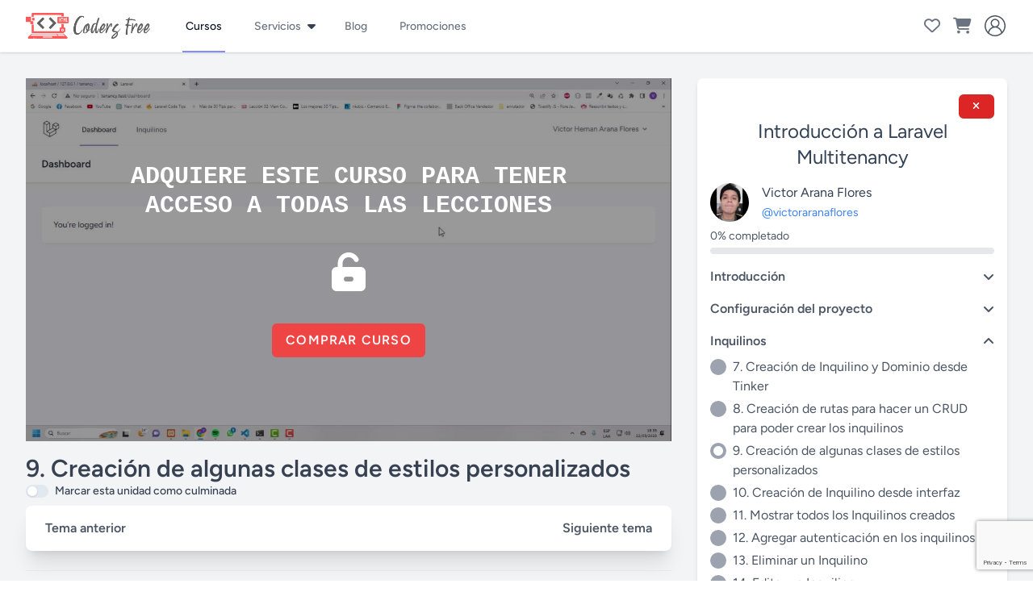

--- FILE ---
content_type: text/html; charset=UTF-8
request_url: https://codersfree.com/courses-status/introduccion-a-multi-tenancy-en-laravel/creacion-de-algunas-clases-de-estilos-personalizados
body_size: 14295
content:
<!DOCTYPE html>
<html lang="es">

<head>    <link href="/rappasoft/laravel-livewire-tables/core.min.css" rel="stylesheet" />     <link href="/rappasoft/laravel-livewire-tables/thirdparty.css" rel="stylesheet" />
    <meta charset="utf-8">
    <meta name="viewport" content="width=device-width, initial-scale=1">
    <meta name="csrf-token" content="sTmQdp4Zhhtabz5wQKfu5abk27IMIH536zagRXyX">
    <meta name="description" content="Domina la tecnología web con nuestros cursos de desarrollo web online. Mejora tus conocimientos y aprende programación a tu propio ritmo. Ingresa Aquí." />

    <!-- Open Graph -->
    <meta property="fb:app_id" content="1151369498777641" />
    <meta property="og:type" content="website" />
    <meta property="og:url" content="https://codersfree.com/courses-status/introduccion-a-multi-tenancy-en-laravel/creacion-de-algunas-clases-de-estilos-personalizados" />
    <meta property="og:site_name" content="Coders Free" />
    <meta property="og:title" content="Creación de algunas clases de estilos personalizados | Introducción a Laravel Multitenancy | Coders Free" />
    <meta property="og:description" content="Domina la tecnología web con nuestros cursos de desarrollo web online. Mejora tus conocimientos y aprende programación a tu propio ritmo. Ingresa Aquí." />
    <meta property="og:image" content="https://codersfree.com/logos/logo-codersfree-facebook.png" />
    <meta property="og:image:width" content="828" />
    <meta property="og:image:height" content="450" />

    
    
    <title>Creación de algunas clases de estilos personalizados | Introducción a Laravel Multitenancy | Coders Free</title>

    <!-- Fonts -->
    <link rel="preconnect" href="https://fonts.bunny.net">
    <link href="https://fonts.bunny.net/css?family=figtree:400,500,600&display=swap" rel="stylesheet" />

    <!-- Favicon -->
    <link rel="icon" href="https://codersfree.com/logos/favicon.ico">

    <!-- Canonical -->
    <link rel="canonical" href="https://codersfree.com/courses-status/introduccion-a-multi-tenancy-en-laravel/creacion-de-algunas-clases-de-estilos-personalizados" />

    <!-- Font awesome -->
    <link rel="stylesheet" href="https://codersfree.com/vendor/fontawesome-free-6.6.0-web/css/all.min.css">

    <!-- Scripts -->
    <script >window.Wireui = {hook(hook, callback) {window.addEventListener(`wireui:${hook}`, () => callback())},dispatchHook(hook) {window.dispatchEvent(new Event(`wireui:${hook}`))}}</script>
<script src="https://codersfree.com/wireui/assets/scripts?id=9cba48ce336ad8f2d33cfdbc61ffd374" defer ></script>
    <link rel="preload" as="style" href="https://codersfree.com/build/assets/app-B3WQCGWM.css" /><link rel="modulepreload" href="https://codersfree.com/build/assets/app-bVQUySUx.js" /><link rel="stylesheet" href="https://codersfree.com/build/assets/app-B3WQCGWM.css" data-navigate-track="reload" /><script type="module" src="https://codersfree.com/build/assets/app-bVQUySUx.js" data-navigate-track="reload"></script>
    <!-- Styles -->
    <!-- Livewire Styles --><style >[wire\:loading][wire\:loading], [wire\:loading\.delay][wire\:loading\.delay], [wire\:loading\.inline-block][wire\:loading\.inline-block], [wire\:loading\.inline][wire\:loading\.inline], [wire\:loading\.block][wire\:loading\.block], [wire\:loading\.flex][wire\:loading\.flex], [wire\:loading\.table][wire\:loading\.table], [wire\:loading\.grid][wire\:loading\.grid], [wire\:loading\.inline-flex][wire\:loading\.inline-flex] {display: none;}[wire\:loading\.delay\.none][wire\:loading\.delay\.none], [wire\:loading\.delay\.shortest][wire\:loading\.delay\.shortest], [wire\:loading\.delay\.shorter][wire\:loading\.delay\.shorter], [wire\:loading\.delay\.short][wire\:loading\.delay\.short], [wire\:loading\.delay\.default][wire\:loading\.delay\.default], [wire\:loading\.delay\.long][wire\:loading\.delay\.long], [wire\:loading\.delay\.longer][wire\:loading\.delay\.longer], [wire\:loading\.delay\.longest][wire\:loading\.delay\.longest] {display: none;}[wire\:offline][wire\:offline] {display: none;}[wire\:dirty]:not(textarea):not(input):not(select) {display: none;}:root {--livewire-progress-bar-color: #2299dd;}[x-cloak] {display: none !important;}[wire\:cloak] {display: none !important;}</style>

            <link rel="stylesheet" href="https://cdn.plyr.io/3.6.8/plyr.css" />
        <link href="https://codersfree.com/vendor/prism/prism.css" rel="stylesheet" />
    
    <!-- Google tag (gtag.js) -->
    <script async src="https://www.googletagmanager.com/gtag/js?id=G-8T4ZHSBNT9"></script>
    <script>
        window.dataLayer = window.dataLayer || [];

        function gtag() {
            dataLayer.push(arguments);
        }
        gtag('js', new Date());

        gtag('config', 'G-8T4ZHSBNT9');
    </script>

        
        <!-- Adsense -->
        <script async src="https://pagead2.googlesyndication.com/pagead/js/adsbygoogle.js?client=ca-pub-8456964757737909"
            crossorigin="anonymous"></script>

    
    <!-- Google Recaptcha -->
    <script src="https://www.google.com/recaptcha/api.js?render=6LeZbNMgAAAAAKQv70T8JKxzdQhnchjfyojh7BuP"></script>

    <!-- Meta Pixel Code -->
    <script>

        ! function(f, b, e, v, n, t, s) {
            if (f.fbq) return;
            n = f.fbq = function() {
                n.callMethod ?
                    n.callMethod.apply(n, arguments) : n.queue.push(arguments)
            };
            if (!f._fbq) f._fbq = n;
            n.push = n;
            n.loaded = !0;
            n.version = '2.0';
            n.queue = [];
            t = b.createElement(e);
            t.async = !0;
            t.src = v;
            s = b.getElementsByTagName(e)[0];
            s.parentNode.insertBefore(t, s)
        }(window, document, 'script',
            'https://connect.facebook.net/en_US/fbevents.js');
                    fbq('init', "383844100096744");
                fbq('track', 'PageView', {}, {
            eventID: 'Bl4NPZ8KyD'
        });
    </script>
    <noscript>
        <img height="1" width="1" style="display:none"
            src="https://www.facebook.com/tr?id=383844100096744&ev=PageView&noscript=1" />
    </noscript>
    <!-- End Meta Pixel Code -->
<script src="/rappasoft/laravel-livewire-tables/core.min.js"  ></script> <script src="/rappasoft/laravel-livewire-tables/thirdparty.min.js"  ></script></head>

<body class="font-sans antialiased break-words">
    <div x-data="{&quot;show&quot;:true,&quot;style&quot;:&quot;success&quot;,&quot;message&quot;:null}"
            :class="{ 'bg-indigo-500': style == 'success', 'bg-red-700': style == 'danger', 'bg-gray-500': style != 'success' && style != 'danger' }"
            style="display: none;"
            x-show="show && message"
            x-on:banner-message.window="
                style = event.detail.style;
                message = event.detail.message;
                show = true;
            ">
    <div class="max-w-screen-xl mx-auto py-2 px-3 sm:px-6 lg:px-8">
        <div class="flex items-center justify-between flex-wrap">
            <div class="w-0 flex-1 flex items-center min-w-0">
                <span class="flex p-2 rounded-lg" :class="{ 'bg-indigo-600': style == 'success', 'bg-red-600': style == 'danger' }">
                    <svg x-show="style == 'success'" class="h-5 w-5 text-white" xmlns="http://www.w3.org/2000/svg" fill="none" viewBox="0 0 24 24" stroke-width="1.5" stroke="currentColor">
                        <path stroke-linecap="round" stroke-linejoin="round" d="M9 12.75L11.25 15 15 9.75M21 12a9 9 0 11-18 0 9 9 0 0118 0z" />
                    </svg>
                    <svg x-show="style == 'danger'" class="h-5 w-5 text-white" xmlns="http://www.w3.org/2000/svg" fill="none" viewBox="0 0 24 24" stroke-width="1.5" stroke="currentColor">
                        <path stroke-linecap="round" stroke-linejoin="round" d="M12 9v3.75m9-.75a9 9 0 11-18 0 9 9 0 0118 0zm-9 3.75h.008v.008H12v-.008z" />
                    </svg>
                    <svg x-show="style != 'success' && style != 'danger'" class="h-5 w-5 text-white" xmlns="http://www.w3.org/2000/svg" fill="none" viewBox="0 0 24 24" stroke-width="1.5" stroke="currentColor">
                        <path stroke-linecap="round" stroke-linejoin="round" d="M11.25 11.25l.041-.02a.75.75 0 011.063.852l-.708 2.836a.75.75 0 001.063.853l.041-.021M21 12a9 9 0 11-18 0 9 9 0 0118 0zm-9-3.75h.008v.008H12V8.25z" />
                    </svg>
                </span>

                <p class="ms-3 font-medium text-sm text-white truncate" x-text="message"></p>
            </div>

            <div class="shrink-0 sm:ms-3">
                <button
                    type="button"
                    class="-me-1 flex p-2 rounded-md focus:outline-none sm:-me-2 transition"
                    :class="{ 'hover:bg-indigo-600 focus:bg-indigo-600': style == 'success', 'hover:bg-red-600 focus:bg-red-600': style == 'danger' }"
                    aria-label="Dismiss"
                    x-on:click="show = false">
                    <svg class="h-5 w-5 text-white" xmlns="http://www.w3.org/2000/svg" fill="none" viewBox="0 0 24 24" stroke-width="1.5" stroke="currentColor">
                        <path stroke-linecap="round" stroke-linejoin="round" d="M6 18L18 6M6 6l12 12" />
                    </svg>
                </button>
            </div>
        </div>
    </div>
</div>

    <div class="min-h-screen bg-gray-100 dark:bg-gray-900 text-gray-700">

        <nav x-data="{ open: false }" class="bg-white dark:bg-gray-800 border-b border-gray-100 dark:border-gray-700 shadow">
    <!-- Primary Navigation Menu -->
    <div class="max-w-7xl mx-auto px-4 sm:px-6 lg:px-8">
        <div class="flex justify-between h-16">
            <div class="flex">
                <!-- Logo -->
                <div class="shrink-0 flex items-center">
                    <a href="/">
                        
                        <img class="block h-8 w-auto" src="https://codersfree.nyc3.cdn.digitaloceanspaces.com/companies/logos/rectangle_logo.png" alt="Coders Free">
                    </a>
                </div>

                <!-- Navigation Links -->
                <ul class="hidden space-x-8 sm:-my-px sm:ml-10 lg:flex menu">
                                            <li class="relative">
                            <div class="h-full flex">
                                <a class="inline-flex items-center px-1 pt-1 border-b-2 border-indigo-400 dark:border-indigo-600 text-sm font-medium leading-5 text-gray-900 dark:text-gray-100 focus:outline-none focus:border-indigo-700 transition duration-150 ease-in-out cursor-pointer" href="https://codersfree.com/cursos">
    Cursos
</a>

                                
                            </div>

                                                    </li>
                                            <li class="relative">
                            <div class="h-full flex">
                                <a class="inline-flex items-center px-1 pt-1 border-b-2 border-transparent text-sm font-medium leading-5 text-gray-500 dark:text-gray-400 hover:text-gray-700 dark:hover:text-gray-300 hover:border-gray-300 dark:hover:border-gray-700 focus:outline-none focus:text-gray-700 dark:focus:text-gray-300 focus:border-gray-300 dark:focus:border-gray-700 transition duration-150 ease-in-out cursor-pointer">
    Servicios
</a>

                                                                    <i class="fas fa-caret-down self-center ml-1"></i>
                                
                            </div>

                                                            <div class="absolute left-0 submenu z-50">
                                    <ul class="bg-white w-64 rounded shadow overflow-hidden">
                                                                                    <li class="hover:bg-indigo-50">
                                                <a href="https://codersfree.com/servicios/diseno-web" class="block w-full px-4 py-2 text-sm">
                                                    Diseño web
                                                </a>
                                            </li>
                                                                            </ul>
                                </div>
                                                    </li>
                                            <li class="relative">
                            <div class="h-full flex">
                                <a class="inline-flex items-center px-1 pt-1 border-b-2 border-transparent text-sm font-medium leading-5 text-gray-500 dark:text-gray-400 hover:text-gray-700 dark:hover:text-gray-300 hover:border-gray-300 dark:hover:border-gray-700 focus:outline-none focus:text-gray-700 dark:focus:text-gray-300 focus:border-gray-300 dark:focus:border-gray-700 transition duration-150 ease-in-out cursor-pointer" href="https://codersfree.com/posts">
    Blog
</a>

                                
                            </div>

                                                    </li>
                                            <li class="relative">
                            <div class="h-full flex">
                                <a class="inline-flex items-center px-1 pt-1 border-b-2 border-transparent text-sm font-medium leading-5 text-gray-500 dark:text-gray-400 hover:text-gray-700 dark:hover:text-gray-300 hover:border-gray-300 dark:hover:border-gray-700 focus:outline-none focus:text-gray-700 dark:focus:text-gray-300 focus:border-gray-300 dark:focus:border-gray-700 transition duration-150 ease-in-out cursor-pointer" href="https://codersfree.com/promociones">
    Promociones
</a>

                                
                            </div>

                                                    </li>
                                    </ul>
            </div>

            <div class="hidden lg:flex sm:items-center sm:ms-6">

                <!-- Wishlist -->
                <div class="ml-3 relative" x-data="{
                    count: 0,
                }" x-on:wishlist-updated.window="count = $event.detail[0]">
                    <a href="https://codersfree.com/cart"
                        class="flex text-sm border-2 border-transparent rounded-full focus:outline-none transition">
                
                        <i class="fa-regular fa-heart text-xl text-gray-500"></i>
           
                        <span x-cloak
                            x-show="count"
                            x-text="count"
                            class="absolute top-1 right-0 inline-flex items-center justify-center px-2 py-1 text-xs font-bold leading-none text-blue-100 transform translate-x-1/2 -translate-y-1/2 bg-blue-500 rounded-full">
                        </span>
        
                    </a>
                </div>

                <!-- Cart -->
                <div class="ml-3 relative" x-data="{
                    count: 0,
                }" x-on:cart-updated.window="count = $event.detail[0]">
                    <a href="https://codersfree.com/cart"
                        class="flex text-sm border-2 border-transparent rounded-full focus:outline-none transition">
                
                        <i class="fa-solid fa-cart-shopping text-xl text-gray-500"></i>
           
                        <span x-cloak
                            x-show="count"
                            x-text="count"
                            class="absolute top-1 right-0 inline-flex items-center justify-center px-2 py-1 text-xs font-bold leading-none text-blue-100 transform translate-x-1/2 -translate-y-1/2 bg-blue-500 rounded-full">
                        </span>
        
                    </a>
                </div>

                                    <div class="ml-3 relative">
                        <div class="relative" x-data="{ open: false }" @click.away="open = false" @close.stop="open = false">
    <div @click="open = ! open">
        <button
                                    class="flex text-sm border-2 border-transparent rounded-full focus:outline-none transition">
                                    <svg class="h-[1.6rem] w-[1.6rem]" xmlns="http://www.w3.org/2000/svg" version="1.0"
                                        viewBox="0 0 512.000000 512.000000" preserveAspectRatio="xMidYMid meet">
                                        <g transform="translate(0.000000,512.000000) scale(0.100000,-0.100000)"
                                            class="fill-gray-600" stroke="none">
                                            <path
                                                d="M2380 5114 c-19 -2 -78 -9 -130 -14 -330 -36 -695 -160 -990 -336 -375 -224 -680 -529 -904 -904 -175 -292 -291 -632 -338 -990 -16 -123 -16 -497 0 -620 82 -623 356 -1150 820 -1581 256 -239 575 -425 922 -539 274 -91 491 -124 800 -124 228 0 329 9 530 50 689 141 1304 583 1674 1204 175 292 291 632 338 990 16 123 16 497 0 620 -47 358 -163 698 -338 990 -224 375 -529 680 -904 904 -289 173 -634 291 -980 336 -88 12 -438 21 -500 14z m385 -304 c583 -54 1146 -347 1517 -790 487 -581 652 -1337 452 -2067 -77 -281 -213 -550 -398 -785 -34 -43 -63 -78 -66 -78 -3 0 -19 43 -35 96 -85 284 -283 589 -512 790 -144 126 -341 247 -518 319 l-40 16 35 26 c63 47 216 208 253 266 142 221 202 460 177 704 -37 366 -251 681 -575 850 -674 350 -1488 -91 -1565 -850 -20 -197 18 -404 106 -579 71 -141 189 -287 305 -375 27 -20 49 -40 49 -43 0 -3 -33 -18 -73 -34 -270 -109 -540 -321 -729 -571 -109 -145 -213 -349 -264 -520 -15 -52 -31 -95 -34 -95 -8 0 -122 148 -179 233 -63 94 -174 310 -219 425 -78 198 -127 427 -144 675 -52 717 271 1445 839 1898 459 366 1041 542 1618 489z m5 -860 c257 -73 458 -274 536 -535 35 -119 37 -289 6 -406 -93 -347 -395 -579 -752 -579 -357 0 -659 232 -752 579 -31 117 -29 287 6 406 88 296 316 497 636 559 58 11 247 -3 320 -24z m-5 -1851 c310 -40 584 -178 821 -414 178 -178 290 -358 362 -585 26 -81 67 -271 59 -275 -1 -1 -31 -24 -67 -52 -308 -240 -679 -394 -1095 -454 -116 -17 -454 -17 -570 0 -416 60 -787 214 -1095 454 -36 28 -66 51 -67 52 -2 1 4 39 12 84 91 517 461 950 961 1124 221 77 431 98 679 66z" />
                                        </g>
                                    </svg>
                                </button>
    </div>

    <div x-show="open"
            x-transition:enter="transition ease-out duration-200"
            x-transition:enter-start="transform opacity-0 scale-95"
            x-transition:enter-end="transform opacity-100 scale-100"
            x-transition:leave="transition ease-in duration-75"
            x-transition:leave-start="transform opacity-100 scale-100"
            x-transition:leave-end="transform opacity-0 scale-95"
            class="absolute z-50 mt-2 w-48 rounded-md shadow-lg ltr:origin-top-right rtl:origin-top-left end-0 "
            style="display: none;"
            >
        <div class="rounded-md ring-1 ring-black ring-opacity-5 py-1 bg-white dark:bg-gray-700">
            <!-- Authentication -->
                                <a class="block w-full px-4 py-2 text-start text-sm leading-5 text-gray-700 dark:text-gray-300 hover:bg-gray-100 dark:hover:bg-gray-800 focus:outline-none focus:bg-gray-100 dark:focus:bg-gray-800 transition duration-150 ease-in-out" href="https://codersfree.com/login">Iniciar sesión</a>

                                <a class="block w-full px-4 py-2 text-start text-sm leading-5 text-gray-700 dark:text-gray-300 hover:bg-gray-100 dark:hover:bg-gray-800 focus:outline-none focus:bg-gray-100 dark:focus:bg-gray-800 transition duration-150 ease-in-out" href="https://codersfree.com/register">Registrarse</a>
        </div>
    </div>
</div>
                    </div>

                            </div>

            <!-- Hamburger -->
            <div class="-me-2 flex items-center lg:hidden">

                <div class="relative mr-3" x-data="{
                    count: 0,
                }" x-on:cart-updated.window="count = $event.detail[0]">
                    <a href="https://codersfree.com/cart"
                        class="flex text-sm border-2 border-transparent rounded-full focus:outline-none transition">
                
                        <i class="fa-solid fa-cart-shopping text-xl text-gray-500"></i>
           
                        <span x-cloak
                            x-show="count"
                            x-text="count"
                            class="absolute top-1 right-0 inline-flex items-center justify-center px-2 py-1 text-xs font-bold leading-none text-blue-100 transform translate-x-1/2 -translate-y-1/2 bg-blue-500 rounded-full">
                        </span>
        
                    </a>
                </div>

                <button @click="open = ! open"
                    class="inline-flex items-center justify-center p-2 rounded-md text-gray-400 dark:text-gray-500 hover:text-gray-500 dark:hover:text-gray-400 hover:bg-gray-100 dark:hover:bg-gray-900 focus:outline-none focus:bg-gray-100 dark:focus:bg-gray-900 focus:text-gray-500 dark:focus:text-gray-400 transition duration-150 ease-in-out">
                    <svg class="h-6 w-6" stroke="currentColor" fill="none" viewBox="0 0 24 24">
                        <path :class="{ 'hidden': open, 'inline-flex': !open }" class="inline-flex"
                            stroke-linecap="round" stroke-linejoin="round" stroke-width="2"
                            d="M4 6h16M4 12h16M4 18h16" />
                        <path :class="{ 'hidden': !open, 'inline-flex': open }" class="hidden" stroke-linecap="round"
                            stroke-linejoin="round" stroke-width="2" d="M6 18L18 6M6 6l12 12" />
                    </svg>
                </button>
            </div>
        </div>
    </div>

    <!-- Responsive Navigation Menu -->
    <div :class="{ 'block': open, 'hidden': !open }" class="hidden lg:hidden">
        <div class="pt-2 pb-3 space-y-1">
                                                <a class="block w-full ps-3 pe-4 py-2 border-l-4 border-indigo-400 dark:border-indigo-600 text-start text-base font-medium text-indigo-700 dark:text-indigo-300 bg-indigo-50 dark:bg-indigo-900/50 focus:outline-none focus:text-indigo-800 dark:focus:text-indigo-200 focus:bg-indigo-100 dark:focus:bg-indigo-900 focus:border-indigo-700 dark:focus:border-indigo-300 transition duration-150 ease-in-out" href="https://codersfree.com/cursos">
    Cursos
</a>
                                                                                        <a class="block w-full ps-3 pe-4 py-2 border-l-4 border-transparent text-start text-base font-medium text-gray-600 dark:text-gray-400 hover:text-gray-800 dark:hover:text-gray-200 hover:bg-gray-50 dark:hover:bg-gray-700 hover:border-gray-300 dark:hover:border-gray-600 focus:outline-none focus:text-gray-800 dark:focus:text-gray-200 focus:bg-gray-50 dark:focus:bg-gray-700 focus:border-gray-300 dark:focus:border-gray-600 transition duration-150 ease-in-out" href="https://codersfree.com/servicios/diseno-web">
    Diseño web
</a>
                                                                                    <a class="block w-full ps-3 pe-4 py-2 border-l-4 border-transparent text-start text-base font-medium text-gray-600 dark:text-gray-400 hover:text-gray-800 dark:hover:text-gray-200 hover:bg-gray-50 dark:hover:bg-gray-700 hover:border-gray-300 dark:hover:border-gray-600 focus:outline-none focus:text-gray-800 dark:focus:text-gray-200 focus:bg-gray-50 dark:focus:bg-gray-700 focus:border-gray-300 dark:focus:border-gray-600 transition duration-150 ease-in-out" href="https://codersfree.com/posts">
    Blog
</a>
                                                                <a class="block w-full ps-3 pe-4 py-2 border-l-4 border-transparent text-start text-base font-medium text-gray-600 dark:text-gray-400 hover:text-gray-800 dark:hover:text-gray-200 hover:bg-gray-50 dark:hover:bg-gray-700 hover:border-gray-300 dark:hover:border-gray-600 focus:outline-none focus:text-gray-800 dark:focus:text-gray-200 focus:bg-gray-50 dark:focus:bg-gray-700 focus:border-gray-300 dark:focus:border-gray-600 transition duration-150 ease-in-out" href="https://codersfree.com/promociones">
    Promociones
</a>
                            
            <a class="block w-full ps-3 pe-4 py-2 border-l-4 border-transparent text-start text-base font-medium text-gray-600 dark:text-gray-400 hover:text-gray-800 dark:hover:text-gray-200 hover:bg-gray-50 dark:hover:bg-gray-700 hover:border-gray-300 dark:hover:border-gray-600 focus:outline-none focus:text-gray-800 dark:focus:text-gray-200 focus:bg-gray-50 dark:focus:bg-gray-700 focus:border-gray-300 dark:focus:border-gray-600 transition duration-150 ease-in-out" href="https://codersfree.com/affiliate">
    Programa de afiliados
</a>

                            <a class="block w-full ps-3 pe-4 py-2 border-l-4 border-transparent text-start text-base font-medium text-gray-600 dark:text-gray-400 hover:text-gray-800 dark:hover:text-gray-200 hover:bg-gray-50 dark:hover:bg-gray-700 hover:border-gray-300 dark:hover:border-gray-600 focus:outline-none focus:text-gray-800 dark:focus:text-gray-200 focus:bg-gray-50 dark:focus:bg-gray-700 focus:border-gray-300 dark:focus:border-gray-600 transition duration-150 ease-in-out" href="https://codersfree.com/login">
    Iniciar sesión
</a>

                                    <a class="block w-full ps-3 pe-4 py-2 border-l-4 border-transparent text-start text-base font-medium text-gray-600 dark:text-gray-400 hover:text-gray-800 dark:hover:text-gray-200 hover:bg-gray-50 dark:hover:bg-gray-700 hover:border-gray-300 dark:hover:border-gray-600 focus:outline-none focus:text-gray-800 dark:focus:text-gray-200 focus:bg-gray-50 dark:focus:bg-gray-700 focus:border-gray-300 dark:focus:border-gray-600 transition duration-150 ease-in-out" href="https://codersfree.com/register">
    Registrarse
</a>
                                    </div>

            </div>
</nav>

        <!-- Page Heading -->
        
        <!-- Page Content -->
        <main>
            <div class="max-w-7xl mx-auto sm:px-6 lg:px-8 px-4 py-8">
    <div wire:snapshot="{&quot;data&quot;:{&quot;course&quot;:[null,{&quot;class&quot;:&quot;App\\Models\\Course&quot;,&quot;key&quot;:31,&quot;s&quot;:&quot;mdl&quot;}],&quot;current&quot;:[null,{&quot;class&quot;:&quot;App\\Models\\Lesson&quot;,&quot;key&quot;:1282,&quot;s&quot;:&quot;mdl&quot;}],&quot;sections&quot;:[[[{&quot;id&quot;:233,&quot;name&quot;:&quot;Introducci\u00f3n&quot;,&quot;course_id&quot;:31,&quot;position&quot;:1,&quot;created_at&quot;:&quot;2023-03-23T19:25:05.000000Z&quot;,&quot;updated_at&quot;:&quot;2023-03-23T19:25:05.000000Z&quot;,&quot;lessons&quot;:[[[{&quot;id&quot;:1292,&quot;name&quot;:&quot;\u00bfQue es Multi Tenancy?&quot;,&quot;slug&quot;:&quot;que-es-multi-tenancy&quot;,&quot;platform&quot;:1,&quot;video_path&quot;:&quot;courses\/lessons\/pK2HKnfLKJfdLE0voDnQDKGpsXVOQFE9HyDi9c2U.mp4&quot;,&quot;video_original_name&quot;:&quot;presentacion.mp4&quot;,&quot;image_path&quot;:&quot;courses\/poster\/introduccion-a-multi-tenancy-en-laravel-que-es-multi-tenancy.jpg&quot;,&quot;description&quot;:null,&quot;position&quot;:1,&quot;duration&quot;:302,&quot;is_published&quot;:true,&quot;is_preview&quot;:true,&quot;is_processed&quot;:true,&quot;section_id&quot;:233,&quot;created_at&quot;:&quot;2023-03-23T20:58:05.000000Z&quot;,&quot;updated_at&quot;:&quot;2023-03-23T20:58:08.000000Z&quot;},{&quot;s&quot;:&quot;arr&quot;}]],{&quot;s&quot;:&quot;arr&quot;}]},{&quot;s&quot;:&quot;arr&quot;}],[{&quot;id&quot;:234,&quot;name&quot;:&quot;Configuraci\u00f3n del proyecto&quot;,&quot;course_id&quot;:31,&quot;position&quot;:2,&quot;created_at&quot;:&quot;2023-03-23T19:25:39.000000Z&quot;,&quot;updated_at&quot;:&quot;2023-03-23T19:25:39.000000Z&quot;,&quot;lessons&quot;:[[[{&quot;id&quot;:1274,&quot;name&quot;:&quot;Creaci\u00f3n de un nuevo proyecto&quot;,&quot;slug&quot;:&quot;creacion-de-un-nuevo-proyecto&quot;,&quot;platform&quot;:1,&quot;video_path&quot;:&quot;courses\/lessons\/ZI39MQQQ8cebAN4LZSefEoUPtBJoHZ5mUo0n8eJ6.mp4&quot;,&quot;video_original_name&quot;:&quot;Nuevo proyecto.mp4&quot;,&quot;image_path&quot;:&quot;courses\/poster\/introduccion-a-multi-tenancy-en-laravel-creacion-de-un-nuevo-proyecto.jpg&quot;,&quot;description&quot;:null,&quot;position&quot;:1,&quot;duration&quot;:484,&quot;is_published&quot;:true,&quot;is_preview&quot;:true,&quot;is_processed&quot;:true,&quot;section_id&quot;:234,&quot;created_at&quot;:&quot;2023-03-23T19:26:22.000000Z&quot;,&quot;updated_at&quot;:&quot;2024-12-27T20:53:15.000000Z&quot;},{&quot;s&quot;:&quot;arr&quot;}],[{&quot;id&quot;:1275,&quot;name&quot;:&quot;Creaci\u00f3n de un Virtualhost&quot;,&quot;slug&quot;:&quot;creacion-de-un-virtualhost&quot;,&quot;platform&quot;:1,&quot;video_path&quot;:&quot;courses\/lessons\/sUTQSs4MGaXq7WTff5wQwcuAVKLbO0ces4ahDjIb.mp4&quot;,&quot;video_original_name&quot;:&quot;Rec 22-03-2023-17-36-20.mp4&quot;,&quot;image_path&quot;:&quot;courses\/poster\/introduccion-a-multi-tenancy-en-laravel-creacion-de-un-virtualhost.jpg&quot;,&quot;description&quot;:null,&quot;position&quot;:2,&quot;duration&quot;:334,&quot;is_published&quot;:true,&quot;is_preview&quot;:true,&quot;is_processed&quot;:true,&quot;section_id&quot;:234,&quot;created_at&quot;:&quot;2023-03-23T19:27:08.000000Z&quot;,&quot;updated_at&quot;:&quot;2023-03-23T20:39:20.000000Z&quot;},{&quot;s&quot;:&quot;arr&quot;}],[{&quot;id&quot;:1277,&quot;name&quot;:&quot;Instalaci\u00f3n de Tenancyforlaravel&quot;,&quot;slug&quot;:&quot;instalacion-de-tenancyforlaravel&quot;,&quot;platform&quot;:1,&quot;video_path&quot;:&quot;courses\/lessons\/rYH753stxYyoqv2m58J5F0LiV7Qkt0F30X28APOr.mp4&quot;,&quot;video_original_name&quot;:&quot;Instalar Teanncy for laravel.mp4&quot;,&quot;image_path&quot;:&quot;courses\/poster\/introduccion-a-multi-tenancy-en-laravel-instalacion-de-tenancyforlaravel.jpg&quot;,&quot;description&quot;:&quot;&lt;p&gt;En este cap\u00edtulo aprender\u00e1s a instalar Laravel Tenancy en tu proyecto. Te explicaremos c\u00f3mo requieres el paquete usando composer, c\u00f3mo ejecutar el comando tenancy:install para crear algunos archivos, incluyendo migraciones, archivo de configuraci\u00f3n, archivo de ruta y un proveedor de servicios. Por \u00faltimo, te ense\u00f1aremos a registrar el proveedor de servicios en config\/app.php.&lt;\/p&gt;&quot;,&quot;position&quot;:4,&quot;duration&quot;:167,&quot;is_published&quot;:true,&quot;is_preview&quot;:true,&quot;is_processed&quot;:true,&quot;section_id&quot;:234,&quot;created_at&quot;:&quot;2023-03-23T19:29:10.000000Z&quot;,&quot;updated_at&quot;:&quot;2024-12-27T21:21:57.000000Z&quot;},{&quot;s&quot;:&quot;arr&quot;}],[{&quot;id&quot;:1278,&quot;name&quot;:&quot;Creaci\u00f3n del modelo Tenant&quot;,&quot;slug&quot;:&quot;creacion-del-modelo-tenant&quot;,&quot;platform&quot;:1,&quot;video_path&quot;:&quot;courses\/lessons\/glYfMGgf2mKamU27zZtf2BzuuOIcvBWtpb2roENJ.mp4&quot;,&quot;video_original_name&quot;:&quot;Modelo Tenant.mp4&quot;,&quot;image_path&quot;:&quot;courses\/poster\/introduccion-a-multi-tenancy-en-laravel-creacion-del-modelo-tenant.jpg&quot;,&quot;description&quot;:&quot;&lt;p&gt;En este cap\u00edtulo aprender\u00e1s a crear un modelo de inquilino personalizado en Laravel Tenancy. Te mostraremos c\u00f3mo crear un archivo Tenant.php en la carpeta app\/Models, con las caracter\u00edsticas necesarias para utilizar dominios y bases de datos. Adem\u00e1s, te mostraremos c\u00f3mo configurar el archivo config\/tenancy.php para que el paquete use este modelo personalizado. Es importante tener en cuenta que si tus modelos est\u00e1n en otro lugar, debes ajustar el c\u00f3digo en consecuencia.&lt;\/p&gt;&quot;,&quot;position&quot;:5,&quot;duration&quot;:184,&quot;is_published&quot;:true,&quot;is_preview&quot;:false,&quot;is_processed&quot;:true,&quot;section_id&quot;:234,&quot;created_at&quot;:&quot;2023-03-23T19:30:36.000000Z&quot;,&quot;updated_at&quot;:&quot;2024-12-27T21:19:45.000000Z&quot;},{&quot;s&quot;:&quot;arr&quot;}],[{&quot;id&quot;:1279,&quot;name&quot;:&quot;Configuraci\u00f3n de rutas centrales&quot;,&quot;slug&quot;:&quot;configuracion-de-rutas-centrales&quot;,&quot;platform&quot;:1,&quot;video_path&quot;:&quot;courses\/lessons\/SY1GihFr0ZIqC6BY7xG7qzVy47jqfCaxoz8AzjWF.mp4&quot;,&quot;video_original_name&quot;:&quot;Rutas centrales.mp4&quot;,&quot;image_path&quot;:&quot;courses\/poster\/introduccion-a-multi-tenancy-en-laravel-configuracion-de-rutas-centrales.jpg&quot;,&quot;description&quot;:&quot;&lt;p&gt;En este cap\u00edtulo se describe c\u00f3mo hacer una modificaci\u00f3n en el archivo \&quot;RouteServiceProvider.php\&quot; para asegurarse de que las rutas centrales solo est\u00e9n registradas en dominios centrales. Se presentan los m\u00e9todos \&quot;mapWebRoutes\&quot; y \&quot;mapApiRoutes\&quot;, los cuales deben ser llamados manualmente desde el m\u00e9todo \&quot;boot\&quot;. Tambi\u00e9n se explican los dominios centrales y c\u00f3mo especificarlos en el archivo \&quot;tenancy.php\&quot;. Adem\u00e1s, se muestra c\u00f3mo se ver\u00e1n las rutas de inquilinos y se sugiere hacer una peque\u00f1a modificaci\u00f3n para poder ver el funcionamiento de m\u00faltiples inquilinos.&lt;\/p&gt;&quot;,&quot;position&quot;:6,&quot;duration&quot;:236,&quot;is_published&quot;:true,&quot;is_preview&quot;:false,&quot;is_processed&quot;:true,&quot;section_id&quot;:234,&quot;created_at&quot;:&quot;2023-03-23T19:31:18.000000Z&quot;,&quot;updated_at&quot;:&quot;2024-12-27T21:40:23.000000Z&quot;},{&quot;s&quot;:&quot;arr&quot;}]],{&quot;s&quot;:&quot;arr&quot;}]},{&quot;s&quot;:&quot;arr&quot;}],[{&quot;id&quot;:235,&quot;name&quot;:&quot;Inquilinos&quot;,&quot;course_id&quot;:31,&quot;position&quot;:3,&quot;created_at&quot;:&quot;2023-03-23T19:31:26.000000Z&quot;,&quot;updated_at&quot;:&quot;2023-03-23T19:31:26.000000Z&quot;,&quot;lessons&quot;:[[[{&quot;id&quot;:1280,&quot;name&quot;:&quot;Creaci\u00f3n de Inquilino y Dominio desde Tinker&quot;,&quot;slug&quot;:&quot;creacion-de-inquilino-y-dominio-desde-tinker&quot;,&quot;platform&quot;:1,&quot;video_path&quot;:&quot;courses\/lessons\/ZYUVsLrlqyCFMF9QNmaaMo3pRaTbmRCOY2XP9BFG.mp4&quot;,&quot;video_original_name&quot;:&quot;Crear inquilino.mp4&quot;,&quot;image_path&quot;:&quot;courses\/poster\/introduccion-a-multi-tenancy-en-laravel-creacion-de-inquilino-y-dominio-desde-tinker.jpg&quot;,&quot;description&quot;:&quot;&lt;p&gt;En este cap\u00edtulo se muestra c\u00f3mo crear inquilinos utilizando tinker para fines de prueba. Se presenta el c\u00f3digo que utiliza el m\u00e9todo \&quot;create\&quot; de la clase \&quot;Tenant\&quot; para crear dos inquilinos con sus respectivos dominios utilizando el m\u00e9todo \&quot;create\&quot; de la relaci\u00f3n \&quot;domains\&quot;.&lt;\/p&gt;&quot;,&quot;position&quot;:1,&quot;duration&quot;:585,&quot;is_published&quot;:true,&quot;is_preview&quot;:false,&quot;is_processed&quot;:true,&quot;section_id&quot;:235,&quot;created_at&quot;:&quot;2023-03-23T19:31:58.000000Z&quot;,&quot;updated_at&quot;:&quot;2024-12-28T00:56:10.000000Z&quot;},{&quot;s&quot;:&quot;arr&quot;}],[{&quot;id&quot;:1281,&quot;name&quot;:&quot;Creaci\u00f3n de rutas para hacer un CRUD para poder crear los inquilinos&quot;,&quot;slug&quot;:&quot;creacion-de-rutas-para-hacer-un-crud-para-poder-crear-los-inquilinos&quot;,&quot;platform&quot;:1,&quot;video_path&quot;:&quot;courses\/lessons\/HWz4il4uFoBnyfffCChjvxHgHcaw1EQeyZhkh65L.mp4&quot;,&quot;video_original_name&quot;:&quot;Rec 22-03-2023-18-30-53.mp4&quot;,&quot;image_path&quot;:&quot;courses\/poster\/introduccion-a-multi-tenancy-en-laravel-creacion-de-rutas-para-hacer-un-crud-para-poder-crear-los-inquilinos.jpg&quot;,&quot;description&quot;:null,&quot;position&quot;:2,&quot;duration&quot;:669,&quot;is_published&quot;:true,&quot;is_preview&quot;:false,&quot;is_processed&quot;:true,&quot;section_id&quot;:235,&quot;created_at&quot;:&quot;2023-03-23T19:32:51.000000Z&quot;,&quot;updated_at&quot;:&quot;2023-03-23T19:32:53.000000Z&quot;},{&quot;s&quot;:&quot;arr&quot;}],[{&quot;id&quot;:1282,&quot;name&quot;:&quot;Creaci\u00f3n de algunas clases de estilos personalizados&quot;,&quot;slug&quot;:&quot;creacion-de-algunas-clases-de-estilos-personalizados&quot;,&quot;platform&quot;:1,&quot;video_path&quot;:&quot;courses\/lessons\/uE0yIsszeZ0dZh0czTqrnWoMGOsa92Ycfi2cMrEm.mp4&quot;,&quot;video_original_name&quot;:&quot;Rec 22-03-2023-18-42-49.mp4&quot;,&quot;image_path&quot;:&quot;courses\/poster\/introduccion-a-multi-tenancy-en-laravel-creacion-de-algunas-clases-de-estilos-personalizados.jpg&quot;,&quot;description&quot;:null,&quot;position&quot;:3,&quot;duration&quot;:462,&quot;is_published&quot;:true,&quot;is_preview&quot;:false,&quot;is_processed&quot;:true,&quot;section_id&quot;:235,&quot;created_at&quot;:&quot;2023-03-23T19:33:45.000000Z&quot;,&quot;updated_at&quot;:&quot;2023-03-23T19:33:47.000000Z&quot;},{&quot;s&quot;:&quot;arr&quot;}],[{&quot;id&quot;:1283,&quot;name&quot;:&quot;Creaci\u00f3n de Inquilino desde interfaz&quot;,&quot;slug&quot;:&quot;creacion-de-inquilino-desde-interfaz&quot;,&quot;platform&quot;:1,&quot;video_path&quot;:&quot;courses\/lessons\/fBhK1W6mOOhf0B7xPrqNHN3NhvJxqLzft9CSPNXR.mp4&quot;,&quot;video_original_name&quot;:&quot;Rec 22-03-2023-18-56-41.mp4&quot;,&quot;image_path&quot;:&quot;courses\/poster\/introduccion-a-multi-tenancy-en-laravel-creacion-de-inquilino-desde-interfaz.jpg&quot;,&quot;description&quot;:null,&quot;position&quot;:4,&quot;duration&quot;:545,&quot;is_published&quot;:true,&quot;is_preview&quot;:false,&quot;is_processed&quot;:true,&quot;section_id&quot;:235,&quot;created_at&quot;:&quot;2023-03-23T19:34:34.000000Z&quot;,&quot;updated_at&quot;:&quot;2023-03-23T19:34:36.000000Z&quot;},{&quot;s&quot;:&quot;arr&quot;}],[{&quot;id&quot;:1284,&quot;name&quot;:&quot;Mostrar todos los Inquilinos creados&quot;,&quot;slug&quot;:&quot;mostrar-todos-los-inquilinos-creados&quot;,&quot;platform&quot;:1,&quot;video_path&quot;:&quot;courses\/lessons\/jz7O9FdoJLCKiP2KUX3Q1DzMGMYDUsf0QhTcOj9I.mp4&quot;,&quot;video_original_name&quot;:&quot;Rec 22-03-2023-19-02-46.mp4&quot;,&quot;image_path&quot;:&quot;courses\/poster\/introduccion-a-multi-tenancy-en-laravel-mostrar-todos-los-inquilinos-creados.jpg&quot;,&quot;description&quot;:null,&quot;position&quot;:5,&quot;duration&quot;:270,&quot;is_published&quot;:true,&quot;is_preview&quot;:false,&quot;is_processed&quot;:true,&quot;section_id&quot;:235,&quot;created_at&quot;:&quot;2023-03-23T19:35:21.000000Z&quot;,&quot;updated_at&quot;:&quot;2023-03-23T19:35:22.000000Z&quot;},{&quot;s&quot;:&quot;arr&quot;}],[{&quot;id&quot;:1285,&quot;name&quot;:&quot;Agregar autenticaci\u00f3n en los inquilinos&quot;,&quot;slug&quot;:&quot;agregar-autenticacion-en-los-inquilinos&quot;,&quot;platform&quot;:1,&quot;video_path&quot;:&quot;courses\/lessons\/PRKBYM7kdwPprU7m8YvcOOjzEd4dHERgw0gs03da.mp4&quot;,&quot;video_original_name&quot;:&quot;Rec 22-03-2023-19-26-47.mp4&quot;,&quot;image_path&quot;:&quot;courses\/poster\/introduccion-a-multi-tenancy-en-laravel-agregar-autenticacion-en-los-inquilinos.jpg&quot;,&quot;description&quot;:null,&quot;position&quot;:6,&quot;duration&quot;:188,&quot;is_published&quot;:true,&quot;is_preview&quot;:false,&quot;is_processed&quot;:true,&quot;section_id&quot;:235,&quot;created_at&quot;:&quot;2023-03-23T19:36:04.000000Z&quot;,&quot;updated_at&quot;:&quot;2023-03-23T19:36:05.000000Z&quot;},{&quot;s&quot;:&quot;arr&quot;}],[{&quot;id&quot;:1286,&quot;name&quot;:&quot;Eliminar un Inquilino&quot;,&quot;slug&quot;:&quot;eliminar-un-inquilino&quot;,&quot;platform&quot;:1,&quot;video_path&quot;:&quot;courses\/lessons\/rdEaNQUT3epsVlSttI7e5txOQ5KZ6HFnZPR4LkAi.mp4&quot;,&quot;video_original_name&quot;:&quot;Rec 22-03-2023-19-21-47.mp4&quot;,&quot;image_path&quot;:&quot;courses\/poster\/introduccion-a-multi-tenancy-en-laravel-eliminar-un-inquilino.jpg&quot;,&quot;description&quot;:null,&quot;position&quot;:7,&quot;duration&quot;:272,&quot;is_published&quot;:true,&quot;is_preview&quot;:false,&quot;is_processed&quot;:true,&quot;section_id&quot;:235,&quot;created_at&quot;:&quot;2023-03-23T19:36:39.000000Z&quot;,&quot;updated_at&quot;:&quot;2023-03-23T19:36:40.000000Z&quot;},{&quot;s&quot;:&quot;arr&quot;}],[{&quot;id&quot;:1287,&quot;name&quot;:&quot;Editar un Inquilino&quot;,&quot;slug&quot;:&quot;editar-un-inquilino&quot;,&quot;platform&quot;:1,&quot;video_path&quot;:&quot;courses\/lessons\/EiMujU1hMKXxmCpgH6sCAqLKflhrQdX43MZQ9gDa.mp4&quot;,&quot;video_original_name&quot;:&quot;Rec 22-03-2023-19-13-44.mp4&quot;,&quot;image_path&quot;:&quot;courses\/poster\/introduccion-a-multi-tenancy-en-laravel-editar-un-inquilino.jpg&quot;,&quot;description&quot;:null,&quot;position&quot;:8,&quot;duration&quot;:494,&quot;is_published&quot;:true,&quot;is_preview&quot;:false,&quot;is_processed&quot;:true,&quot;section_id&quot;:235,&quot;created_at&quot;:&quot;2023-03-23T19:37:26.000000Z&quot;,&quot;updated_at&quot;:&quot;2023-03-23T19:37:27.000000Z&quot;},{&quot;s&quot;:&quot;arr&quot;}],[{&quot;id&quot;:1288,&quot;name&quot;:&quot;Crear ruta welcome y dashboard para inquilinos&quot;,&quot;slug&quot;:&quot;crear-ruta-welcome-y-dashboard-para-inquilinos&quot;,&quot;platform&quot;:1,&quot;video_path&quot;:&quot;courses\/lessons\/WdvG7aEPiBK9sr99ytciE1TbXaBFAW0a8SARWAre.mp4&quot;,&quot;video_original_name&quot;:&quot;Rec 23-03-2023-09-38-45.mp4&quot;,&quot;image_path&quot;:&quot;courses\/poster\/introduccion-a-multi-tenancy-en-laravel-crear-ruta-welcome-y-dashboard-para-inquilinos.jpg&quot;,&quot;description&quot;:null,&quot;position&quot;:9,&quot;duration&quot;:233,&quot;is_published&quot;:true,&quot;is_preview&quot;:false,&quot;is_processed&quot;:true,&quot;section_id&quot;:235,&quot;created_at&quot;:&quot;2023-03-23T19:37:58.000000Z&quot;,&quot;updated_at&quot;:&quot;2023-03-23T19:37:59.000000Z&quot;},{&quot;s&quot;:&quot;arr&quot;}],[{&quot;id&quot;:1289,&quot;name&quot;:&quot;Solucionar errores de estilos con ViteBundler::class&quot;,&quot;slug&quot;:&quot;solucionar-errores-de-estilos-con-vitebundlerclass&quot;,&quot;platform&quot;:1,&quot;video_path&quot;:&quot;courses\/lessons\/0QyamczdWWicHza1yoPqGyLzW7ZyEBPt99EUH53x.mp4&quot;,&quot;video_original_name&quot;:&quot;Rec 23-03-2023-09-45-25.mp4&quot;,&quot;image_path&quot;:&quot;courses\/poster\/introduccion-a-multi-tenancy-en-laravel-solucionar-errores-de-estilos-con-vitebundlerclass.jpg&quot;,&quot;description&quot;:&quot;&lt;p&gt;En este cap\u00edtulo se explica c\u00f3mo habilitar la funci\u00f3n ViteBundler de Stancl\\Tenancy para generar rutas de activos correctas utilizando el helper global_asset() en lugar del helper asset() predeterminado. Se muestra el c\u00f3digo necesario para habilitar esta caracter\u00edstica en la configuraci\u00f3n de tenencia.&lt;\/p&gt;&quot;,&quot;position&quot;:10,&quot;duration&quot;:251,&quot;is_published&quot;:true,&quot;is_preview&quot;:false,&quot;is_processed&quot;:true,&quot;section_id&quot;:235,&quot;created_at&quot;:&quot;2023-03-23T19:38:32.000000Z&quot;,&quot;updated_at&quot;:&quot;2023-04-01T17:35:04.000000Z&quot;},{&quot;s&quot;:&quot;arr&quot;}],[{&quot;id&quot;:1793,&quot;name&quot;:&quot;Personalizaci\u00f3n de bases de datos&quot;,&quot;slug&quot;:&quot;personalizacion-de-bases-de-datos&quot;,&quot;platform&quot;:1,&quot;video_path&quot;:&quot;courses\/lessons\/ZpjfRBpNTKg2SIgwLT6LkSafGpJRhCJoCqsfYyNg.mp4&quot;,&quot;video_original_name&quot;:&quot;Personalizaci\u00f3n de bases de datos.mp4&quot;,&quot;image_path&quot;:&quot;courses\/poster\/introduccion-a-multi-tenancy-en-laravel-personalizacion-de-bases-de-datos.jpg&quot;,&quot;description&quot;:null,&quot;position&quot;:11,&quot;duration&quot;:602,&quot;is_published&quot;:true,&quot;is_preview&quot;:false,&quot;is_processed&quot;:true,&quot;section_id&quot;:235,&quot;created_at&quot;:&quot;2024-12-28T01:46:00.000000Z&quot;,&quot;updated_at&quot;:&quot;2024-12-28T01:46:04.000000Z&quot;},{&quot;s&quot;:&quot;arr&quot;}]],{&quot;s&quot;:&quot;arr&quot;}]},{&quot;s&quot;:&quot;arr&quot;}],[{&quot;id&quot;:236,&quot;name&quot;:&quot;Creaci\u00f3n de Tasks&quot;,&quot;course_id&quot;:31,&quot;position&quot;:4,&quot;created_at&quot;:&quot;2023-03-23T19:45:25.000000Z&quot;,&quot;updated_at&quot;:&quot;2023-03-23T19:45:25.000000Z&quot;,&quot;lessons&quot;:[[[{&quot;id&quot;:1290,&quot;name&quot;:&quot;Crear una plantilla para los Inquilinos&quot;,&quot;slug&quot;:&quot;crear-una-plantilla-para-los-inquilinos&quot;,&quot;platform&quot;:1,&quot;video_path&quot;:&quot;courses\/lessons\/rcBKbbs84pNHR36Bor1nqBo4A5B4O8DM1oM7RxBs.mp4&quot;,&quot;video_original_name&quot;:&quot;Rec 23-03-2023-09-52-08.mp4&quot;,&quot;image_path&quot;:&quot;courses\/poster\/introduccion-a-multi-tenancy-en-laravel-crear-una-plantilla-para-los-inquilinos.jpg&quot;,&quot;description&quot;:null,&quot;position&quot;:1,&quot;duration&quot;:351,&quot;is_published&quot;:true,&quot;is_preview&quot;:false,&quot;is_processed&quot;:true,&quot;section_id&quot;:236,&quot;created_at&quot;:&quot;2023-03-23T19:45:53.000000Z&quot;,&quot;updated_at&quot;:&quot;2023-03-23T19:45:55.000000Z&quot;},{&quot;s&quot;:&quot;arr&quot;}],[{&quot;id&quot;:1291,&quot;name&quot;:&quot;Creaci\u00f3n de modelo y migraciones para CRUD de Tasks en los Inquilinos&quot;,&quot;slug&quot;:&quot;creacion-de-modelo-y-migraciones-para-crud-de-tasks-en-los-inquilinos&quot;,&quot;platform&quot;:1,&quot;video_path&quot;:&quot;courses\/lessons\/B7bFcu0C9HduwpgerQsCjcaIyLE9jvqAyxClqGMS.mp4&quot;,&quot;video_original_name&quot;:&quot;Rec 23-03-2023-09-56-28.mp4&quot;,&quot;image_path&quot;:&quot;courses\/poster\/introduccion-a-multi-tenancy-en-laravel-creacion-de-modelo-y-migraciones-para-crud-de-tasks-en-los-inquilinos.jpg&quot;,&quot;description&quot;:null,&quot;position&quot;:2,&quot;duration&quot;:210,&quot;is_published&quot;:true,&quot;is_preview&quot;:false,&quot;is_processed&quot;:true,&quot;section_id&quot;:236,&quot;created_at&quot;:&quot;2023-03-23T19:46:49.000000Z&quot;,&quot;updated_at&quot;:&quot;2023-03-23T19:46:50.000000Z&quot;},{&quot;s&quot;:&quot;arr&quot;}],[{&quot;id&quot;:1293,&quot;name&quot;:&quot;Crear controlador para crud de task&quot;,&quot;slug&quot;:&quot;crear-controlador-para-crud-de-task&quot;,&quot;platform&quot;:1,&quot;video_path&quot;:&quot;courses\/lessons\/QgKYaV38yjVvLRfnPkYX2P0rQeFn7g6e21IVwq5A.mp4&quot;,&quot;video_original_name&quot;:&quot;Rec 23-03-2023-10-03-58.mp4&quot;,&quot;image_path&quot;:&quot;courses\/poster\/introduccion-a-multi-tenancy-en-laravel-crear-controlador-para-crud-de-task.jpg&quot;,&quot;description&quot;:null,&quot;position&quot;:3,&quot;duration&quot;:423,&quot;is_published&quot;:true,&quot;is_preview&quot;:false,&quot;is_processed&quot;:true,&quot;section_id&quot;:236,&quot;created_at&quot;:&quot;2023-03-26T01:41:09.000000Z&quot;,&quot;updated_at&quot;:&quot;2023-03-26T01:41:12.000000Z&quot;},{&quot;s&quot;:&quot;arr&quot;}],[{&quot;id&quot;:1294,&quot;name&quot;:&quot;Creaci\u00f3n de nueva tarea&quot;,&quot;slug&quot;:&quot;creacion-de-nueva-tarea&quot;,&quot;platform&quot;:1,&quot;video_path&quot;:&quot;courses\/lessons\/WGeX8GACbZNOWe90geTOWH3JU1lvaozprihC4Qhh.mp4&quot;,&quot;video_original_name&quot;:&quot;Rec 23-03-2023-11-20-03.mp4&quot;,&quot;image_path&quot;:&quot;courses\/poster\/introduccion-a-multi-tenancy-en-laravel-creacion-de-nueva-tarea.jpg&quot;,&quot;description&quot;:null,&quot;position&quot;:4,&quot;duration&quot;:1141,&quot;is_published&quot;:true,&quot;is_preview&quot;:false,&quot;is_processed&quot;:true,&quot;section_id&quot;:236,&quot;created_at&quot;:&quot;2023-03-26T01:41:51.000000Z&quot;,&quot;updated_at&quot;:&quot;2023-03-26T01:41:54.000000Z&quot;},{&quot;s&quot;:&quot;arr&quot;}],[{&quot;id&quot;:1295,&quot;name&quot;:&quot;Mostrar listado de tareas&quot;,&quot;slug&quot;:&quot;mostrar-listado-de-tareas&quot;,&quot;platform&quot;:1,&quot;video_path&quot;:&quot;courses\/lessons\/6Mj5tCGUQV1Wg0yN7AyPaOJ1u0E3K5rN3YZwfDka.mp4&quot;,&quot;video_original_name&quot;:&quot;Rec 23-03-2023-11-28-08.mp4&quot;,&quot;image_path&quot;:&quot;courses\/poster\/introduccion-a-multi-tenancy-en-laravel-mostrar-listado-de-tareas.jpg&quot;,&quot;description&quot;:null,&quot;position&quot;:5,&quot;duration&quot;:382,&quot;is_published&quot;:true,&quot;is_preview&quot;:false,&quot;is_processed&quot;:true,&quot;section_id&quot;:236,&quot;created_at&quot;:&quot;2023-03-26T01:42:25.000000Z&quot;,&quot;updated_at&quot;:&quot;2023-03-26T01:42:27.000000Z&quot;},{&quot;s&quot;:&quot;arr&quot;}],[{&quot;id&quot;:1296,&quot;name&quot;:&quot;Editar tarea&quot;,&quot;slug&quot;:&quot;editar-tarea&quot;,&quot;platform&quot;:1,&quot;video_path&quot;:&quot;courses\/lessons\/woKpC43CaDHlwVfVXrpdoNUeol0HUEgJeJKKxPDw.mp4&quot;,&quot;video_original_name&quot;:&quot;Rec 23-03-2023-11-35-32.mp4&quot;,&quot;image_path&quot;:&quot;courses\/poster\/introduccion-a-multi-tenancy-en-laravel-editar-tarea.jpg&quot;,&quot;description&quot;:null,&quot;position&quot;:6,&quot;duration&quot;:395,&quot;is_published&quot;:true,&quot;is_preview&quot;:false,&quot;is_processed&quot;:true,&quot;section_id&quot;:236,&quot;created_at&quot;:&quot;2023-03-26T01:42:56.000000Z&quot;,&quot;updated_at&quot;:&quot;2023-03-26T01:42:59.000000Z&quot;},{&quot;s&quot;:&quot;arr&quot;}],[{&quot;id&quot;:1297,&quot;name&quot;:&quot;Mostrar detalle de una tarea&quot;,&quot;slug&quot;:&quot;mostrar-detalle-de-una-tarea&quot;,&quot;platform&quot;:1,&quot;video_path&quot;:&quot;courses\/lessons\/dpcwUqWfvGuUoIwI5qbHrpsB4ByxdkPGaVATAboy.mp4&quot;,&quot;video_original_name&quot;:&quot;Rec 23-03-2023-11-55-29.mp4&quot;,&quot;image_path&quot;:&quot;courses\/poster\/introduccion-a-multi-tenancy-en-laravel-mostrar-detalle-de-una-tarea.jpg&quot;,&quot;description&quot;:null,&quot;position&quot;:7,&quot;duration&quot;:122,&quot;is_published&quot;:true,&quot;is_preview&quot;:false,&quot;is_processed&quot;:true,&quot;section_id&quot;:236,&quot;created_at&quot;:&quot;2023-03-26T01:43:29.000000Z&quot;,&quot;updated_at&quot;:&quot;2023-03-26T01:43:32.000000Z&quot;},{&quot;s&quot;:&quot;arr&quot;}],[{&quot;id&quot;:1298,&quot;name&quot;:&quot;Eliminar tarea&quot;,&quot;slug&quot;:&quot;eliminar-tarea&quot;,&quot;platform&quot;:1,&quot;video_path&quot;:&quot;courses\/lessons\/N7Ah9yUatos3vJ7Ll0NGaWKa7EFW8r02nOzXMEeb.mp4&quot;,&quot;video_original_name&quot;:&quot;Rec 23-03-2023-11-58-58.mp4&quot;,&quot;image_path&quot;:&quot;courses\/poster\/introduccion-a-multi-tenancy-en-laravel-eliminar-tarea.jpg&quot;,&quot;description&quot;:null,&quot;position&quot;:8,&quot;duration&quot;:194,&quot;is_published&quot;:true,&quot;is_preview&quot;:false,&quot;is_processed&quot;:true,&quot;section_id&quot;:236,&quot;created_at&quot;:&quot;2023-03-26T01:43:53.000000Z&quot;,&quot;updated_at&quot;:&quot;2023-03-26T01:43:55.000000Z&quot;},{&quot;s&quot;:&quot;arr&quot;}],[{&quot;id&quot;:1299,&quot;name&quot;:&quot;Mostrar imagen&quot;,&quot;slug&quot;:&quot;mostrar-imagen&quot;,&quot;platform&quot;:1,&quot;video_path&quot;:&quot;courses\/lessons\/vYtGKAguy6sH6LE3mMXkjbuKpbRg6fAeICk8tw1t.mp4&quot;,&quot;video_original_name&quot;:&quot;Rec 23-03-2023-12-58-34.mp4&quot;,&quot;image_path&quot;:&quot;courses\/poster\/introduccion-a-multi-tenancy-en-laravel-mostrar-imagen.jpg&quot;,&quot;description&quot;:null,&quot;position&quot;:9,&quot;duration&quot;:684,&quot;is_published&quot;:true,&quot;is_preview&quot;:false,&quot;is_processed&quot;:true,&quot;section_id&quot;:236,&quot;created_at&quot;:&quot;2023-03-26T01:44:30.000000Z&quot;,&quot;updated_at&quot;:&quot;2023-03-26T01:44:32.000000Z&quot;},{&quot;s&quot;:&quot;arr&quot;}],[{&quot;id&quot;:1413,&quot;name&quot;:&quot;Conectarse a la bbdd de un tenant&quot;,&quot;slug&quot;:&quot;conectarse-a-la-bbdd-de-un-tenant&quot;,&quot;platform&quot;:1,&quot;video_path&quot;:&quot;courses\/lessons\/94oJkMaUdsTTJBb2WQ1fvXfh04lkh6D1v4Fw4u0Y.mp4&quot;,&quot;video_original_name&quot;:&quot;Rec 10-05-2023-23-32-26.mp4&quot;,&quot;image_path&quot;:&quot;courses\/poster\/introduccion-a-multi-tenancy-en-laravel-conectarse-a-la-bbdd-de-un-tenant.jpg&quot;,&quot;description&quot;:null,&quot;position&quot;:10,&quot;duration&quot;:502,&quot;is_published&quot;:true,&quot;is_preview&quot;:false,&quot;is_processed&quot;:true,&quot;section_id&quot;:236,&quot;created_at&quot;:&quot;2023-05-11T16:06:11.000000Z&quot;,&quot;updated_at&quot;:&quot;2023-05-11T16:06:19.000000Z&quot;},{&quot;s&quot;:&quot;arr&quot;}]],{&quot;s&quot;:&quot;arr&quot;}]},{&quot;s&quot;:&quot;arr&quot;}]],{&quot;s&quot;:&quot;arr&quot;}],&quot;lessons&quot;:[null,{&quot;keys&quot;:[1292,1274,1275,1277,1278,1279,1280,1281,1282,1283,1284,1285,1286,1287,1288,1289,1793,1290,1291,1293,1294,1295,1296,1297,1298,1299,1413],&quot;class&quot;:&quot;Illuminate\\Database\\Eloquent\\Collection&quot;,&quot;modelClass&quot;:&quot;App\\Models\\Lesson&quot;,&quot;s&quot;:&quot;elcln&quot;}],&quot;open_lessons&quot;:[[],{&quot;class&quot;:&quot;Illuminate\\Support\\Collection&quot;,&quot;s&quot;:&quot;clctn&quot;}],&quot;completed&quot;:false,&quot;previous&quot;:[null,{&quot;class&quot;:&quot;App\\Models\\Lesson&quot;,&quot;key&quot;:1281,&quot;s&quot;:&quot;mdl&quot;}],&quot;next&quot;:[null,{&quot;class&quot;:&quot;App\\Models\\Lesson&quot;,&quot;key&quot;:1283,&quot;s&quot;:&quot;mdl&quot;}]},&quot;memo&quot;:{&quot;id&quot;:&quot;oKmTZ9mXca50O3vW9X3t&quot;,&quot;name&quot;:&quot;course-status&quot;,&quot;path&quot;:&quot;courses-status\/introduccion-a-multi-tenancy-en-laravel\/creacion-de-algunas-clases-de-estilos-personalizados&quot;,&quot;method&quot;:&quot;GET&quot;,&quot;children&quot;:{&quot;manage-questions&quot;:[&quot;div&quot;,&quot;rW7xoig7yUWHT124DHE2&quot;],&quot;new-review-31&quot;:[&quot;div&quot;,&quot;yQQKbH9not4Nk7NxQa9X&quot;]},&quot;scripts&quot;:[],&quot;assets&quot;:[],&quot;errors&quot;:[],&quot;locale&quot;:&quot;es&quot;},&quot;checksum&quot;:&quot;b01e5ea1717c41c04b05b2d83f8008609abae38242fff2ce052ff0ef97b9bf6a&quot;}" wire:effects="[]" wire:id="oKmTZ9mXca50O3vW9X3t" x-data="{
    indice: true,
}"
    x-init="
        player = new Plyr($refs.player, {
            ratio: '16:9',
        });

        player.on('ready', () => {
            player.play();
        });

        player.on('ended', () => {
            window.Livewire.find('oKmTZ9mXca50O3vW9X3t').nextLesson();
        });
    ">

    
    <div class="relative">

        <div class="hidden absolute right-6 sm:right-8 lg:right-10 top-12 z-20"
            :class="{
                'lg:block': !indice
            }">
            <button type="submit" class="inline-flex items-center px-4 py-2 bg-gray-800 dark:bg-gray-200 border border-transparent rounded-md font-semibold text-xs text-white dark:text-gray-800 uppercase tracking-widest hover:bg-gray-700 dark:hover:bg-white focus:bg-gray-700 dark:focus:bg-white active:bg-gray-900 dark:active:bg-gray-300 focus:outline-none focus:ring-2 focus:ring-indigo-500 focus:ring-offset-2 dark:focus:ring-offset-gray-800 transition ease-in-out duration-150" x-on:click="indice = true">
    <i class="fas fa-arrow-left text-2xl"></i>
</button>
        </div>

        <div class="grid grid-cols-1 lg:grid-cols-3 gap-8">

            <div class="col-span-1 lg:col-span-2 order-2 lg:order-1"
            :class="{
                'lg:col-span-2': indice,
                'lg:col-span-3': !indice
            }">

                <!--[if BLOCK]><![endif]-->                    <div class="relative">
                        <figure>
                            <img src="https://codersfree.nyc3.cdn.digitaloceanspaces.com/courses/poster/introduccion-a-multi-tenancy-en-laravel-creacion-de-algunas-clases-de-estilos-personalizados.jpg" alt="Creación de algunas clases de estilos personalizados"
                                class="w-full object-cover object-center aspect-[16/9]">
                        </figure>

                        <div class="absolute inset-0 bg-black bg-opacity-40 sm:px-24 flex flex-col justify-center items-center space-y-6 md:space-y-8 lg:space-y-10 text-white">
                            <p class="hidden md:block uppercase text-3xl font-mono font-bold text-center">Adquiere este
                                curso para tener acceso a todas las lecciones</p>

                            <i class="fas fa-unlock-alt text-5xl"></i>

                            <a href="https://codersfree.com/cursos/introduccion-a-multi-tenancy-en-laravel" class="btn btn-red" data-turbo="false">
                                <span class="text-sm sm:text-base">Comprar curso</span>
                            </a>
                        </div>
                    </div>
                <!--[if ENDBLOCK]><![endif]-->

                <h1 class="text-3xl font-bold mt-4">
                    9. Creación de algunas clases de estilos personalizados
                </h1>

                <!--[if BLOCK]><![endif]--><!--[if ENDBLOCK]><![endif]-->

                <div class="flex justify-between">

                    <div>
    <div class="flex items-center">
        <!--[if BLOCK]><![endif]--><!--[if ENDBLOCK]><![endif]-->

        <label for="aa8fb77e57d1ca18d593e909729871fe" tabindex="-1" class="group relative flex items-center select-none">
            <input name="completed" id="aa8fb77e57d1ca18d593e909729871fe" class="absolute mx-0.5 my-auto inset-y-0 checked:translate-x-3 w-3 h-3 rounded-full border-0 appearance-none
            translate-x-0 transform transition ease-in-out duration-200 cursor-pointer shadow
            checked:bg-none peer focus:ring-0 focus:ring-offset-0 focus:outline-none bg-white
            checked:text-white dark:bg-secondary-200" wire:model.live="completed"
                type="checkbox"
            />

            <div class="
            block rounded-full cursor-pointer transition ease-in-out duration-100
            peer-focus:ring-2 peer-focus:ring-offset-2 h-4 w-7
            group-focus:ring-2 group-focus:ring-offset-2
        
                    bg-secondary-200 peer-checked:bg-primary-600 peer-focus:ring-primary-600
                    group-focus:ring-primary-600 dark:group-focus:ring-secondary-600
                    dark:peer-focus:ring-secondary-600 dark:peer-focus:ring-offset-secondary-800
                    dark:bg-secondary-600 dark:peer-checked:bg-secondary-700
                "></div>
        </label>

        <!--[if BLOCK]><![endif]-->            <label class="block text-sm font-medium text-gray-700 dark:text-gray-400 ml-2" for="aa8fb77e57d1ca18d593e909729871fe">
    Marcar esta unidad como culminada
</label>
        <!--[if ENDBLOCK]><![endif]-->
    </div>

    <!--[if BLOCK]><![endif]-->        <!--[if BLOCK]><![endif]--><!--[if ENDBLOCK]><![endif]-->
    <!--[if ENDBLOCK]><![endif]-->
</div>

                    <!--[if BLOCK]><![endif]--><!--[if ENDBLOCK]><![endif]-->

                </div>

                
                <div class="bg-white overflow-hidden shadow-xl sm:rounded-lg px-6 mt-2">
                    <div class="flex items-center justify-between h-14 text-gray-600">

                        <a class="font-bold"
                            wire:navigate
                            href="https://codersfree.com/courses-status/introduccion-a-multi-tenancy-en-laravel/creacion-de-rutas-para-hacer-un-crud-para-poder-crear-los-inquilinos">Tema anterior</a>

                        <a class="font-bold"
                            wire:navigate
                            href="https://codersfree.com/courses-status/introduccion-a-multi-tenancy-en-laravel/creacion-de-inquilino-desde-interfaz">Siguiente tema</a>

                    </div>
                </div>

                <div>
                    <div wire:snapshot="{&quot;data&quot;:{&quot;modelPolicy&quot;:[null,{&quot;class&quot;:&quot;App\\Models\\Course&quot;,&quot;key&quot;:31,&quot;s&quot;:&quot;mdl&quot;}],&quot;model&quot;:[null,{&quot;class&quot;:&quot;App\\Models\\Lesson&quot;,&quot;key&quot;:1282,&quot;s&quot;:&quot;mdl&quot;}],&quot;sort&quot;:&quot;desc&quot;,&quot;cant&quot;:10,&quot;question_id&quot;:null,&quot;question_create&quot;:[{&quot;body&quot;:&quot;&quot;},{&quot;s&quot;:&quot;arr&quot;}],&quot;question_edit&quot;:[{&quot;id&quot;:null,&quot;body&quot;:null},{&quot;s&quot;:&quot;arr&quot;}]},&quot;memo&quot;:{&quot;id&quot;:&quot;rW7xoig7yUWHT124DHE2&quot;,&quot;name&quot;:&quot;manage-questions&quot;,&quot;path&quot;:&quot;courses-status\/introduccion-a-multi-tenancy-en-laravel\/creacion-de-algunas-clases-de-estilos-personalizados&quot;,&quot;method&quot;:&quot;GET&quot;,&quot;children&quot;:{&quot;manage-answers-2924&quot;:[&quot;div&quot;,&quot;EBoPKjCKLer1TzdQDQQW&quot;]},&quot;scripts&quot;:[],&quot;assets&quot;:[],&quot;errors&quot;:[],&quot;locale&quot;:&quot;es&quot;},&quot;checksum&quot;:&quot;f7f33cb5fdf6d24ae8e1bf87d8e3c8426a309bfb2ea9c39a95c5cea0a2bfe6f4&quot;}" wire:effects="{&quot;url&quot;:{&quot;question_id&quot;:{&quot;as&quot;:null,&quot;use&quot;:&quot;replace&quot;,&quot;alwaysShow&quot;:false,&quot;except&quot;:null}},&quot;dispatches&quot;:[{&quot;name&quot;:&quot;prism&quot;,&quot;params&quot;:[]}]}" wire:id="rW7xoig7yUWHT124DHE2">

    <hr class="mt-6 mb-2">

    <div class="flex items-center mb-3">
        <p class="font-semibold">1 comentarios</p>

        <button class="ml-3" x-data="{
            sort: window.Livewire.find('rW7xoig7yUWHT124DHE2').entangle('sort').live,
        }" x-on:click="sort = sort == 'asc' ? 'desc' : 'asc'">
            <i class="fas"
                :class="{
                    'fa-sort-amount-down': sort === 'desc',
                    'fa-sort-amount-up': sort === 'asc',
                }"></i>
            <span x-text="sort == 'desc' ? 'Orden descendente' : 'Orden Ascendente'"></span>
        </button>
    </div>

    <!--[if BLOCK]><![endif]-->
        <div class="flex justify-center">
            <div class="w-full">
                <div class="bg-white rounded-lg shadow px-6 py-6">
                    <div class="text-center mb-3">
                        <h3 class="text-2xl font-semibold">
                            Inicia sesión para comentar
                        </h3>
                    </div>
                    <div class="text-center">
                        <a href="https://codersfree.com/login" class="btn btn-blue">
                            Iniciar sesión
                        </a>
                    </div>
                </div>
            </div>
        </div>
    <!--[if ENDBLOCK]><![endif]-->

    
    <div>
        <!--[if BLOCK]><![endif]-->            <p class="text-lg font-semibold mt-6 mb-4">Comentarios:</p>
        <!--[if ENDBLOCK]><![endif]-->
    </div>

    <ul class="space-y-6">

        <!--[if BLOCK]><![endif]-->
            <li wire:key="question-2924">

                <div class="flex">

                    <figure class="flex-shrink-0 mr-4">
                        <img class="w-12 h-12 object-cover rounded-full"
                            src="https://ui-avatars.com/api/?name=U+E&amp;color=7F9CF5&amp;background=EBF4FF" alt="Ulises Escamilla">
                    </figure>

                    <!--[if BLOCK]><![endif]-->                    
                        <div class="flex-1 max-w-[calc(100%-64px)]">
                            <p class="font-semibold">

                                Ulises Escamilla 

                                <span class="font-normal text-sm">
                                    hace 2 años
                                </span>

                                
                                <!--[if BLOCK]><![endif]--><!--[if ENDBLOCK]><![endif]-->
                            </p>

                            <div class="relative">
                                <div class="ckeditor">
                                    <p>La forma de agregar archivos nuevos ha cambiado un poco en vite.<br>Lo resolví agregando:&nbsp;</p><p>Archivo vite.config.js la linea: 'resources/css/components.css', antes de llamar a app.css<br><br>Archivo resources\views\layouts\app.blade.php y la linea:<br>@vite(['resources/css/components.css', 'resources/css/app.css','resources/js/app.js'])</p><p>&nbsp;</p>
                                </div>

                                <div class="absolute w-full h-full top-0 left-0 flex items-center justify-center"
                                    wire:loading.flex wire:target="edit(2924)">
                                    <div class="flex">
    <div class="w-4 h-4 rounded-full animate-pulse bg-gray-500"></div>
    <div class="w-4 h-4 rounded-full animate-pulse bg-gray-500 mx-2"></div>
    <div class="w-4 h-4 rounded-full animate-pulse bg-gray-500"></div>
</div>                                </div>

                                <div class="absolute w-full h-full top-0 left-0 flex items-center justify-center"
                                    wire:loading.flex wire:target="markAsBestAnswer(2924)">
                                    <div class="flex">
    <div class="w-4 h-4 rounded-full animate-pulse bg-gray-500"></div>
    <div class="w-4 h-4 rounded-full animate-pulse bg-gray-500 mx-2"></div>
    <div class="w-4 h-4 rounded-full animate-pulse bg-gray-500"></div>
</div>                                </div>
                            </div>
                        </div>

                        <!--[if BLOCK]><![endif]--><!--[if ENDBLOCK]><![endif]-->

                    <!--[if ENDBLOCK]><![endif]-->

                </div>

                <div class="max-w-[calc(100%-64px)] ml-auto">
                    
                    <div>
                        <!--[if BLOCK]><![endif]--><!--[if ENDBLOCK]><![endif]-->
                    
                       <div wire:snapshot="{&quot;data&quot;:{&quot;modelPolicy&quot;:[null,{&quot;class&quot;:&quot;App\\Models\\Course&quot;,&quot;key&quot;:31,&quot;s&quot;:&quot;mdl&quot;}],&quot;model&quot;:[null,{&quot;class&quot;:&quot;App\\Models\\Lesson&quot;,&quot;key&quot;:1282,&quot;s&quot;:&quot;mdl&quot;}],&quot;question&quot;:[null,{&quot;class&quot;:&quot;App\\Models\\Question&quot;,&quot;key&quot;:2924,&quot;s&quot;:&quot;mdl&quot;}],&quot;cant&quot;:5,&quot;answer_create&quot;:[{&quot;open&quot;:false,&quot;body&quot;:&quot;&quot;},{&quot;s&quot;:&quot;arr&quot;}],&quot;answer_edit&quot;:[{&quot;id&quot;:null,&quot;body&quot;:null},{&quot;s&quot;:&quot;arr&quot;}],&quot;answer_to_answer&quot;:[{&quot;id&quot;:null,&quot;body&quot;:null},{&quot;s&quot;:&quot;arr&quot;}]},&quot;memo&quot;:{&quot;id&quot;:&quot;EBoPKjCKLer1TzdQDQQW&quot;,&quot;name&quot;:&quot;manage-answers&quot;,&quot;path&quot;:&quot;courses-status\/introduccion-a-multi-tenancy-en-laravel\/creacion-de-algunas-clases-de-estilos-personalizados&quot;,&quot;method&quot;:&quot;GET&quot;,&quot;children&quot;:[],&quot;scripts&quot;:[],&quot;assets&quot;:[],&quot;errors&quot;:[],&quot;locale&quot;:&quot;es&quot;},&quot;checksum&quot;:&quot;07aa7771e92a27cdd9d564497fbba3bb02877f81b23eef095902035be0e5eb6d&quot;}" wire:effects="[]" wire:id="EBoPKjCKLer1TzdQDQQW" x-data="{
    destroyAnswer(answerId){
        Swal.fire({
            title: '¿Está seguro?',
            text: '¡No podrás revertir esto!',
            icon: 'warning',
            showCancelButton: true,
            confirmButtonColor: '#3085d6',
            cancelButtonColor: '#d33',
            confirmButtonText: '¡Sí, bórralo!',
            cancelButtonText: 'Cancelar'
        }).then((result) => {
            if (result.isConfirmed) {

                window.Livewire.find('EBoPKjCKLer1TzdQDQQW').destroy(answerId);

                Swal.fire(
                    '¡Eliminado!',
                    'Su reseña ha sido eliminada.',
                    'success'
                )
            }
        })
    }
}"
>

    <!--[if BLOCK]><![endif]--><!--[if ENDBLOCK]><![endif]-->

    
    <!--[if BLOCK]><![endif]--><!--[if ENDBLOCK]><![endif]-->

    
    <ul class="space-y-6 mt-4">
        <!--[if BLOCK]><![endif]--><!--[if ENDBLOCK]><![endif]-->
    </ul>

</div>                    </div>

                </div>

            </li>

        <!--[if ENDBLOCK]><![endif]-->

    </ul>

    
    <div>
        <!--[if ENDBLOCK]><![endif]-->
    </div>

    
</div>
                </div>

            </div>

            <aside class="col-span-1 order-1 lg:order-2" :class="{
                'lg:hidden': !indice,
            }">

                <div class="w-full flex flex-col shadow-md rounded-lg bg-white dark:bg-secondary-800 ">
    <!--[if BLOCK]><![endif]--><!--[if ENDBLOCK]><![endif]-->

    <div class="px-2 py-5 md:px-4 text-secondary-700 rounded-b-xl grow dark:text-secondary-400">
        <div class="lg:flex justify-end hidden">
                        <button type="button" class="inline-flex items-center justify-center px-4 py-2 bg-red-600 border border-transparent rounded-md font-semibold text-xs text-white uppercase tracking-widest hover:bg-red-500 active:bg-red-700 focus:outline-none focus:ring-2 focus:ring-red-500 focus:ring-offset-2 dark:focus:ring-offset-gray-800 transition ease-in-out duration-150" x-on:click="indice = false">
    <i class="fas fa-times"></i>
</button>
                    </div>

                    <h1 class="text-2xl leading-8 text-center mb-4">
                        <a class="hover:text-blue-600" href="https://codersfree.com/cursos/introduccion-a-multi-tenancy-en-laravel">
                            Introducción a Laravel Multitenancy
                        </a>
                    </h1>

                    
                    <div class="flex items-center">
                        <figure class="flex-shrink-0 mr-4">
                            <img class="w-12 h-12 object-cover rounded-full"
                                src="https://codersfree.nyc3.cdn.digitaloceanspaces.com/profile-photos/oNj0Tk9ICmKUOwdRYwJ5NvQBIUXpRqdGq2ebZAR2.jpg"
                                alt="Victor Arana Flores">
                        </figure>

                        <div class="flex-1">
                            <p>Victor Arana Flores</p>
                            <a class="text-blue-500 text-sm"
                                href="">@victoraranaflores</a>
                        </div>
                    </div>

                    
                    <div>
                        <p class="text-gray-600 text-sm mt-2">0% completado</p>

                        <div class="relative pt-1">
                            <div class="overflow-hidden h-2 mb-4 text-xs flex rounded bg-gray-200">
                                <div style="width:0%"
                                    class="shadow-none flex flex-col text-center whitespace-nowrap text-white justify-center bg-blue-500 transition-all duration-500">
                                </div>
                            </div>
                        </div>
                    </div>

                    
                    <ul class="space-y-4 text-gray-600">

                        <!--[if BLOCK]><![endif]-->                            
                            <li x-data="{ open: '' }">

                                <button class="w-full flex justify-between font-bold" x-on:click="open = !open">
                                    <span class="text-left">
                                        Introducción
                                    </span>
                                    <i class="mt-1 fas" x-bind:class="open ? 'fa-angle-up' : 'fa-angle-down'"></i>
                                </button>

                                <ul class="space-y-1 mt-2" x-show="open" x-cloak>

                                    <!--[if BLOCK]><![endif]-->
                                        <li>
                                            <a class="w-full flex"
                                                href="https://codersfree.com/courses-status/introduccion-a-multi-tenancy-en-laravel/que-es-multi-tenancy"
                                                wire:navigate>

                                                <!--[if BLOCK]><![endif]-->                                                    <span class="inline-block flex-shrink-0 w-5 h-5 rounded-full mt-0.5 mr-2 bg-gray-400 bg-gray-400"></span>
                                                <!--[if ENDBLOCK]><![endif]-->

                                                <span>1. ¿Que es Multi Tenancy?</span>
                                            </a>
                                        </li>
                                        
                                    <!--[if ENDBLOCK]><![endif]-->

                                </ul>

                            </li> 

                                                    
                            <li x-data="{ open: '' }">

                                <button class="w-full flex justify-between font-bold" x-on:click="open = !open">
                                    <span class="text-left">
                                        Configuración del proyecto
                                    </span>
                                    <i class="mt-1 fas" x-bind:class="open ? 'fa-angle-up' : 'fa-angle-down'"></i>
                                </button>

                                <ul class="space-y-1 mt-2" x-show="open" x-cloak>

                                    <!--[if BLOCK]><![endif]-->
                                        <li>
                                            <a class="w-full flex"
                                                href="https://codersfree.com/courses-status/introduccion-a-multi-tenancy-en-laravel/creacion-de-un-nuevo-proyecto"
                                                wire:navigate>

                                                <!--[if BLOCK]><![endif]-->                                                    <span class="inline-block flex-shrink-0 w-5 h-5 rounded-full mt-0.5 mr-2 bg-gray-400 bg-gray-400"></span>
                                                <!--[if ENDBLOCK]><![endif]-->

                                                <span>2. Creación de un nuevo proyecto</span>
                                            </a>
                                        </li>
                                        
                                    
                                        <li>
                                            <a class="w-full flex"
                                                href="https://codersfree.com/courses-status/introduccion-a-multi-tenancy-en-laravel/creacion-de-un-virtualhost"
                                                wire:navigate>

                                                <!--[if BLOCK]><![endif]-->                                                    <span class="inline-block flex-shrink-0 w-5 h-5 rounded-full mt-0.5 mr-2 bg-gray-400 bg-gray-400"></span>
                                                <!--[if ENDBLOCK]><![endif]-->

                                                <span>3. Creación de un Virtualhost</span>
                                            </a>
                                        </li>
                                        
                                    
                                        <li>
                                            <a class="w-full flex"
                                                href="https://codersfree.com/courses-status/introduccion-a-multi-tenancy-en-laravel/instalacion-de-tenancyforlaravel"
                                                wire:navigate>

                                                <!--[if BLOCK]><![endif]-->                                                    <span class="inline-block flex-shrink-0 w-5 h-5 rounded-full mt-0.5 mr-2 bg-gray-400 bg-gray-400"></span>
                                                <!--[if ENDBLOCK]><![endif]-->

                                                <span>4. Instalación de Tenancyforlaravel</span>
                                            </a>
                                        </li>
                                        
                                    
                                        <li>
                                            <a class="w-full flex"
                                                href="https://codersfree.com/courses-status/introduccion-a-multi-tenancy-en-laravel/creacion-del-modelo-tenant"
                                                wire:navigate>

                                                <!--[if BLOCK]><![endif]-->                                                    <span class="inline-block flex-shrink-0 w-5 h-5 rounded-full mt-0.5 mr-2 bg-gray-400 bg-gray-400"></span>
                                                <!--[if ENDBLOCK]><![endif]-->

                                                <span>5. Creación del modelo Tenant</span>
                                            </a>
                                        </li>
                                        
                                    
                                        <li>
                                            <a class="w-full flex"
                                                href="https://codersfree.com/courses-status/introduccion-a-multi-tenancy-en-laravel/configuracion-de-rutas-centrales"
                                                wire:navigate>

                                                <!--[if BLOCK]><![endif]-->                                                    <span class="inline-block flex-shrink-0 w-5 h-5 rounded-full mt-0.5 mr-2 bg-gray-400 bg-gray-400"></span>
                                                <!--[if ENDBLOCK]><![endif]-->

                                                <span>6. Configuración de rutas centrales</span>
                                            </a>
                                        </li>
                                        
                                    <!--[if ENDBLOCK]><![endif]-->

                                </ul>

                            </li> 

                                                    
                            <li x-data="{ open: '1' }">

                                <button class="w-full flex justify-between font-bold" x-on:click="open = !open">
                                    <span class="text-left">
                                        Inquilinos
                                    </span>
                                    <i class="mt-1 fas" x-bind:class="open ? 'fa-angle-up' : 'fa-angle-down'"></i>
                                </button>

                                <ul class="space-y-1 mt-2" x-show="open" x-cloak>

                                    <!--[if BLOCK]><![endif]-->
                                        <li>
                                            <a class="w-full flex"
                                                href="https://codersfree.com/courses-status/introduccion-a-multi-tenancy-en-laravel/creacion-de-inquilino-y-dominio-desde-tinker"
                                                wire:navigate>

                                                <!--[if BLOCK]><![endif]-->                                                    <span class="inline-block flex-shrink-0 w-5 h-5 rounded-full mt-0.5 mr-2 bg-gray-400 bg-gray-400"></span>
                                                <!--[if ENDBLOCK]><![endif]-->

                                                <span>7. Creación de Inquilino y Dominio desde Tinker</span>
                                            </a>
                                        </li>
                                        
                                    
                                        <li>
                                            <a class="w-full flex"
                                                href="https://codersfree.com/courses-status/introduccion-a-multi-tenancy-en-laravel/creacion-de-rutas-para-hacer-un-crud-para-poder-crear-los-inquilinos"
                                                wire:navigate>

                                                <!--[if BLOCK]><![endif]-->                                                    <span class="inline-block flex-shrink-0 w-5 h-5 rounded-full mt-0.5 mr-2 bg-gray-400 bg-gray-400"></span>
                                                <!--[if ENDBLOCK]><![endif]-->

                                                <span>8. Creación de rutas para hacer un CRUD para poder crear los inquilinos</span>
                                            </a>
                                        </li>
                                        
                                    
                                        <li>
                                            <a class="w-full flex"
                                                href="https://codersfree.com/courses-status/introduccion-a-multi-tenancy-en-laravel/creacion-de-algunas-clases-de-estilos-personalizados"
                                                wire:navigate>

                                                <!--[if BLOCK]><![endif]-->                                                    <span class="inline-block flex-shrink-0 w-5 h-5 rounded-full mt-0.5 mr-2 border-4 border-gray-400"></span>
                                                <!--[if ENDBLOCK]><![endif]-->

                                                <span>9. Creación de algunas clases de estilos personalizados</span>
                                            </a>
                                        </li>
                                        
                                    
                                        <li>
                                            <a class="w-full flex"
                                                href="https://codersfree.com/courses-status/introduccion-a-multi-tenancy-en-laravel/creacion-de-inquilino-desde-interfaz"
                                                wire:navigate>

                                                <!--[if BLOCK]><![endif]-->                                                    <span class="inline-block flex-shrink-0 w-5 h-5 rounded-full mt-0.5 mr-2 bg-gray-400 bg-gray-400"></span>
                                                <!--[if ENDBLOCK]><![endif]-->

                                                <span>10. Creación de Inquilino desde interfaz</span>
                                            </a>
                                        </li>
                                        
                                    
                                        <li>
                                            <a class="w-full flex"
                                                href="https://codersfree.com/courses-status/introduccion-a-multi-tenancy-en-laravel/mostrar-todos-los-inquilinos-creados"
                                                wire:navigate>

                                                <!--[if BLOCK]><![endif]-->                                                    <span class="inline-block flex-shrink-0 w-5 h-5 rounded-full mt-0.5 mr-2 bg-gray-400 bg-gray-400"></span>
                                                <!--[if ENDBLOCK]><![endif]-->

                                                <span>11. Mostrar todos los Inquilinos creados</span>
                                            </a>
                                        </li>
                                        
                                    
                                        <li>
                                            <a class="w-full flex"
                                                href="https://codersfree.com/courses-status/introduccion-a-multi-tenancy-en-laravel/agregar-autenticacion-en-los-inquilinos"
                                                wire:navigate>

                                                <!--[if BLOCK]><![endif]-->                                                    <span class="inline-block flex-shrink-0 w-5 h-5 rounded-full mt-0.5 mr-2 bg-gray-400 bg-gray-400"></span>
                                                <!--[if ENDBLOCK]><![endif]-->

                                                <span>12. Agregar autenticación en los inquilinos</span>
                                            </a>
                                        </li>
                                        
                                    
                                        <li>
                                            <a class="w-full flex"
                                                href="https://codersfree.com/courses-status/introduccion-a-multi-tenancy-en-laravel/eliminar-un-inquilino"
                                                wire:navigate>

                                                <!--[if BLOCK]><![endif]-->                                                    <span class="inline-block flex-shrink-0 w-5 h-5 rounded-full mt-0.5 mr-2 bg-gray-400 bg-gray-400"></span>
                                                <!--[if ENDBLOCK]><![endif]-->

                                                <span>13. Eliminar un Inquilino</span>
                                            </a>
                                        </li>
                                        
                                    
                                        <li>
                                            <a class="w-full flex"
                                                href="https://codersfree.com/courses-status/introduccion-a-multi-tenancy-en-laravel/editar-un-inquilino"
                                                wire:navigate>

                                                <!--[if BLOCK]><![endif]-->                                                    <span class="inline-block flex-shrink-0 w-5 h-5 rounded-full mt-0.5 mr-2 bg-gray-400 bg-gray-400"></span>
                                                <!--[if ENDBLOCK]><![endif]-->

                                                <span>14. Editar un Inquilino</span>
                                            </a>
                                        </li>
                                        
                                    
                                        <li>
                                            <a class="w-full flex"
                                                href="https://codersfree.com/courses-status/introduccion-a-multi-tenancy-en-laravel/crear-ruta-welcome-y-dashboard-para-inquilinos"
                                                wire:navigate>

                                                <!--[if BLOCK]><![endif]-->                                                    <span class="inline-block flex-shrink-0 w-5 h-5 rounded-full mt-0.5 mr-2 bg-gray-400 bg-gray-400"></span>
                                                <!--[if ENDBLOCK]><![endif]-->

                                                <span>15. Crear ruta welcome y dashboard para inquilinos</span>
                                            </a>
                                        </li>
                                        
                                    
                                        <li>
                                            <a class="w-full flex"
                                                href="https://codersfree.com/courses-status/introduccion-a-multi-tenancy-en-laravel/solucionar-errores-de-estilos-con-vitebundlerclass"
                                                wire:navigate>

                                                <!--[if BLOCK]><![endif]-->                                                    <span class="inline-block flex-shrink-0 w-5 h-5 rounded-full mt-0.5 mr-2 bg-gray-400 bg-gray-400"></span>
                                                <!--[if ENDBLOCK]><![endif]-->

                                                <span>16. Solucionar errores de estilos con ViteBundler::class</span>
                                            </a>
                                        </li>
                                        
                                    
                                        <li>
                                            <a class="w-full flex"
                                                href="https://codersfree.com/courses-status/introduccion-a-multi-tenancy-en-laravel/personalizacion-de-bases-de-datos"
                                                wire:navigate>

                                                <!--[if BLOCK]><![endif]-->                                                    <span class="inline-block flex-shrink-0 w-5 h-5 rounded-full mt-0.5 mr-2 bg-gray-400 bg-gray-400"></span>
                                                <!--[if ENDBLOCK]><![endif]-->

                                                <span>17. Personalización de bases de datos</span>
                                            </a>
                                        </li>
                                        
                                    <!--[if ENDBLOCK]><![endif]-->

                                </ul>

                            </li> 

                                                    
                            <li x-data="{ open: '' }">

                                <button class="w-full flex justify-between font-bold" x-on:click="open = !open">
                                    <span class="text-left">
                                        Creación de Tasks
                                    </span>
                                    <i class="mt-1 fas" x-bind:class="open ? 'fa-angle-up' : 'fa-angle-down'"></i>
                                </button>

                                <ul class="space-y-1 mt-2" x-show="open" x-cloak>

                                    <!--[if BLOCK]><![endif]-->
                                        <li>
                                            <a class="w-full flex"
                                                href="https://codersfree.com/courses-status/introduccion-a-multi-tenancy-en-laravel/crear-una-plantilla-para-los-inquilinos"
                                                wire:navigate>

                                                <!--[if BLOCK]><![endif]-->                                                    <span class="inline-block flex-shrink-0 w-5 h-5 rounded-full mt-0.5 mr-2 bg-gray-400 bg-gray-400"></span>
                                                <!--[if ENDBLOCK]><![endif]-->

                                                <span>18. Crear una plantilla para los Inquilinos</span>
                                            </a>
                                        </li>
                                        
                                    
                                        <li>
                                            <a class="w-full flex"
                                                href="https://codersfree.com/courses-status/introduccion-a-multi-tenancy-en-laravel/creacion-de-modelo-y-migraciones-para-crud-de-tasks-en-los-inquilinos"
                                                wire:navigate>

                                                <!--[if BLOCK]><![endif]-->                                                    <span class="inline-block flex-shrink-0 w-5 h-5 rounded-full mt-0.5 mr-2 bg-gray-400 bg-gray-400"></span>
                                                <!--[if ENDBLOCK]><![endif]-->

                                                <span>19. Creación de modelo y migraciones para CRUD de Tasks en los Inquilinos</span>
                                            </a>
                                        </li>
                                        
                                    
                                        <li>
                                            <a class="w-full flex"
                                                href="https://codersfree.com/courses-status/introduccion-a-multi-tenancy-en-laravel/crear-controlador-para-crud-de-task"
                                                wire:navigate>

                                                <!--[if BLOCK]><![endif]-->                                                    <span class="inline-block flex-shrink-0 w-5 h-5 rounded-full mt-0.5 mr-2 bg-gray-400 bg-gray-400"></span>
                                                <!--[if ENDBLOCK]><![endif]-->

                                                <span>20. Crear controlador para crud de task</span>
                                            </a>
                                        </li>
                                        
                                    
                                        <li>
                                            <a class="w-full flex"
                                                href="https://codersfree.com/courses-status/introduccion-a-multi-tenancy-en-laravel/creacion-de-nueva-tarea"
                                                wire:navigate>

                                                <!--[if BLOCK]><![endif]-->                                                    <span class="inline-block flex-shrink-0 w-5 h-5 rounded-full mt-0.5 mr-2 bg-gray-400 bg-gray-400"></span>
                                                <!--[if ENDBLOCK]><![endif]-->

                                                <span>21. Creación de nueva tarea</span>
                                            </a>
                                        </li>
                                        
                                    
                                        <li>
                                            <a class="w-full flex"
                                                href="https://codersfree.com/courses-status/introduccion-a-multi-tenancy-en-laravel/mostrar-listado-de-tareas"
                                                wire:navigate>

                                                <!--[if BLOCK]><![endif]-->                                                    <span class="inline-block flex-shrink-0 w-5 h-5 rounded-full mt-0.5 mr-2 bg-gray-400 bg-gray-400"></span>
                                                <!--[if ENDBLOCK]><![endif]-->

                                                <span>22. Mostrar listado de tareas</span>
                                            </a>
                                        </li>
                                        
                                    
                                        <li>
                                            <a class="w-full flex"
                                                href="https://codersfree.com/courses-status/introduccion-a-multi-tenancy-en-laravel/editar-tarea"
                                                wire:navigate>

                                                <!--[if BLOCK]><![endif]-->                                                    <span class="inline-block flex-shrink-0 w-5 h-5 rounded-full mt-0.5 mr-2 bg-gray-400 bg-gray-400"></span>
                                                <!--[if ENDBLOCK]><![endif]-->

                                                <span>23. Editar tarea</span>
                                            </a>
                                        </li>
                                        
                                    
                                        <li>
                                            <a class="w-full flex"
                                                href="https://codersfree.com/courses-status/introduccion-a-multi-tenancy-en-laravel/mostrar-detalle-de-una-tarea"
                                                wire:navigate>

                                                <!--[if BLOCK]><![endif]-->                                                    <span class="inline-block flex-shrink-0 w-5 h-5 rounded-full mt-0.5 mr-2 bg-gray-400 bg-gray-400"></span>
                                                <!--[if ENDBLOCK]><![endif]-->

                                                <span>24. Mostrar detalle de una tarea</span>
                                            </a>
                                        </li>
                                        
                                    
                                        <li>
                                            <a class="w-full flex"
                                                href="https://codersfree.com/courses-status/introduccion-a-multi-tenancy-en-laravel/eliminar-tarea"
                                                wire:navigate>

                                                <!--[if BLOCK]><![endif]-->                                                    <span class="inline-block flex-shrink-0 w-5 h-5 rounded-full mt-0.5 mr-2 bg-gray-400 bg-gray-400"></span>
                                                <!--[if ENDBLOCK]><![endif]-->

                                                <span>25. Eliminar tarea</span>
                                            </a>
                                        </li>
                                        
                                    
                                        <li>
                                            <a class="w-full flex"
                                                href="https://codersfree.com/courses-status/introduccion-a-multi-tenancy-en-laravel/mostrar-imagen"
                                                wire:navigate>

                                                <!--[if BLOCK]><![endif]-->                                                    <span class="inline-block flex-shrink-0 w-5 h-5 rounded-full mt-0.5 mr-2 bg-gray-400 bg-gray-400"></span>
                                                <!--[if ENDBLOCK]><![endif]-->

                                                <span>26. Mostrar imagen</span>
                                            </a>
                                        </li>
                                        
                                    
                                        <li>
                                            <a class="w-full flex"
                                                href="https://codersfree.com/courses-status/introduccion-a-multi-tenancy-en-laravel/conectarse-a-la-bbdd-de-un-tenant"
                                                wire:navigate>

                                                <!--[if BLOCK]><![endif]-->                                                    <span class="inline-block flex-shrink-0 w-5 h-5 rounded-full mt-0.5 mr-2 bg-gray-400 bg-gray-400"></span>
                                                <!--[if ENDBLOCK]><![endif]-->

                                                <span>27. Conectarse a la bbdd de un tenant</span>
                                            </a>
                                        </li>
                                        
                                    <!--[if ENDBLOCK]><![endif]-->

                                </ul>

                            </li> 

                        <!--[if ENDBLOCK]><![endif]-->

                    </ul>
    </div>

    <!--[if BLOCK]><![endif]--><!--[if ENDBLOCK]><![endif]-->
</div>

                <div wire:snapshot="{&quot;data&quot;:{&quot;course&quot;:[null,{&quot;class&quot;:&quot;App\\Models\\Course&quot;,&quot;key&quot;:31,&quot;s&quot;:&quot;mdl&quot;}],&quot;open&quot;:false,&quot;rating&quot;:5,&quot;body&quot;:&quot;&quot;},&quot;memo&quot;:{&quot;id&quot;:&quot;yQQKbH9not4Nk7NxQa9X&quot;,&quot;name&quot;:&quot;create-new-review&quot;,&quot;path&quot;:&quot;courses-status\/introduccion-a-multi-tenancy-en-laravel\/creacion-de-algunas-clases-de-estilos-personalizados&quot;,&quot;method&quot;:&quot;GET&quot;,&quot;children&quot;:[],&quot;scripts&quot;:[],&quot;assets&quot;:[],&quot;errors&quot;:[],&quot;locale&quot;:&quot;es&quot;},&quot;checksum&quot;:&quot;985ced844a6f1751b5bd7be65da56715179cdc81843eb4e40e4d747ca131bc73&quot;}" wire:effects="[]" wire:id="yQQKbH9not4Nk7NxQa9X">

    
</div>            </aside>

        </div>
    </div>

    </div>
</div>
        </main>

        <footer class="divide-y bg-white text-gray-800 shadow-xl mt-32">
	
	<div class="max-w-7xl mx-auto sm:px-6 lg:px-8 px-6 flex flex-col justify-between py-10 mx-auto space-y-8 lg:flex-row lg:space-y-0">
    <div class="lg:w-1/3">
            <a href="/">
                <a href="/">
					<img class="block h-12 w-auto" src="https://codersfree.nyc3.cdn.digitaloceanspaces.com/companies/logos/rectangle_logo.png" alt="Coders Free">
                </a>
            </a>
		</div>
		<div class="grid grid-cols-2 text-sm gap-x-3 gap-y-8 lg:w-2/3 sm:grid-cols-4">
			<div class="space-y-3">
				<h3 class="tracking-wide uppercase text-gray-900">Nosotros</h3>
				<ul class="space-y-1">
					
					<li>
						<a href="https://codersfree.com/contact">Contáctanos</a>
					</li>
				</ul>
			</div>

			<div class="space-y-3">
				<h3 class="tracking-wide uppercase text-gray-900">Compañía</h3>
				<ul class="space-y-1">
					<li>
						<a href="https://codersfree.com/privacy-policy">Politicas y Privacidad</a>
					</li>
					<li>
						<a href="https://codersfree.com/terms-of-service">Terminos y condiciones</a>
					</li>

					<li>
						<a href="https://codersfree.com/eliminacion-datos">Eliminacion de datos</a>
					</li>

					<li>
						<a href="https://codersfree.com/politica-de-reembolsos">Política de reembolsos</a>
					</li>
				</ul>
			</div>

			<div class="space-y-3">
				<h3 class="uppercase text-gray-900">Servicios</h3>
				<ul class="space-y-1">
					<li>
						<a href="https://codersfree.com/servicios/diseno-web">Diseño web</a>
					</li>
					
				</ul>
			</div>

			<div class="space-y-3">
				<div class="uppercase text-gray-900">Social media</div>
				<div class="flex justify-start space-x-3">
					<a onclick="fbq('trackCustom', 'VisitaFacebook');" href="https://www.facebook.com/codersfree" target="_blank" title="Facebook" class="flex items-center p-1">
						<i class="fab fa-facebook text-2xl"></i>
					</a>
					<a onclick="fbq('trackCustom', 'VisitaPayPal');" href="https://www.paypal.com/paypalme/CodersFreePeru" target="_blank" title="Paypal" class="flex items-center p-1">
						<i class="fab fa-paypal text-2xl"></i>
					</a>
					<a onclick="fbq('trackCustom', 'VisitaPatreon');" href="https://www.patreon.com/join/codersfree" target="_blank" title="Patreon" class="flex items-center p-1">
						<i class="fab fa-patreon text-2xl"></i>
					</a>
				</div>
			</div>
		</div>
</div>    
	<div class="py-4 text-sm text-center text-gray-600">
        © 2026 Coders Free. Todos los derechos reservados.
    </div>

</footer>    </div>

    
    <script src="/livewire/livewire.min.js?id=df3a17f2"   data-csrf="sTmQdp4Zhhtabz5wQKfu5abk27IMIH536zagRXyX" data-update-uri="/livewire/update" data-navigate-once="true"></script>

    
    <script src="https://codersfree.com/vendor/sweetalert2/sweetalert.min.js"></script>

    <script>
        Livewire.on('swal', data => {
            Swal.fire(data[0])
        })
    </script>

    
    
    
    <script>
        Livewire.on('trackFacebookEvent', data => {
            data = data[0];

            let { event_id, event_name, ...otherData } = data;

            fbq('track', event_name, otherData.custom_data, {
                eventID: event_id
            });
        })
    </script>

            <script>

            function destroy(questionId){
                
                Swal.fire({
                    title: '¿Está seguro?',
                    text: "¡No podrás revertir esto!",
                    icon: 'warning',
                    showCancelButton: true,
                    confirmButtonColor: '#3085d6',
                    cancelButtonColor: '#d33',
                    confirmButtonText: '¡Sí, bórralo!',
                    cancelButtonText: 'Cancelar'
                }).then((result) => {
                    if (result.isConfirmed) {

                        window.Livewire.find('rW7xoig7yUWHT124DHE2').destroy(questionId);

                        Swal.fire(
                            '¡Eliminado!',
                            'Su comentario ha sido eliminado.',
                            'success'
                        )
                    }
                })

            }

        </script>
            <script src="https://cdn.plyr.io/3.6.8/plyr.js"></script>
        <script src="https://codersfree.com/vendor/prism/prism.js" data-manual></script>

        <script>
                    
            Livewire.on('prism', () => {
                setTimeout(() => {
                    Prism.highlightAll();
                }, 50);
            });            
            
        </script>
            <script src="https://codersfree.com/vendor/ckeditor5-build-balloon/build/ckeditor.js"></script>
        
    
</body>

</html>


--- FILE ---
content_type: text/html; charset=utf-8
request_url: https://www.google.com/recaptcha/api2/anchor?ar=1&k=6LeZbNMgAAAAAKQv70T8JKxzdQhnchjfyojh7BuP&co=aHR0cHM6Ly9jb2RlcnNmcmVlLmNvbTo0NDM.&hl=en&v=PoyoqOPhxBO7pBk68S4YbpHZ&size=invisible&anchor-ms=20000&execute-ms=30000&cb=yvi0jwxd6a3g
body_size: 48714
content:
<!DOCTYPE HTML><html dir="ltr" lang="en"><head><meta http-equiv="Content-Type" content="text/html; charset=UTF-8">
<meta http-equiv="X-UA-Compatible" content="IE=edge">
<title>reCAPTCHA</title>
<style type="text/css">
/* cyrillic-ext */
@font-face {
  font-family: 'Roboto';
  font-style: normal;
  font-weight: 400;
  font-stretch: 100%;
  src: url(//fonts.gstatic.com/s/roboto/v48/KFO7CnqEu92Fr1ME7kSn66aGLdTylUAMa3GUBHMdazTgWw.woff2) format('woff2');
  unicode-range: U+0460-052F, U+1C80-1C8A, U+20B4, U+2DE0-2DFF, U+A640-A69F, U+FE2E-FE2F;
}
/* cyrillic */
@font-face {
  font-family: 'Roboto';
  font-style: normal;
  font-weight: 400;
  font-stretch: 100%;
  src: url(//fonts.gstatic.com/s/roboto/v48/KFO7CnqEu92Fr1ME7kSn66aGLdTylUAMa3iUBHMdazTgWw.woff2) format('woff2');
  unicode-range: U+0301, U+0400-045F, U+0490-0491, U+04B0-04B1, U+2116;
}
/* greek-ext */
@font-face {
  font-family: 'Roboto';
  font-style: normal;
  font-weight: 400;
  font-stretch: 100%;
  src: url(//fonts.gstatic.com/s/roboto/v48/KFO7CnqEu92Fr1ME7kSn66aGLdTylUAMa3CUBHMdazTgWw.woff2) format('woff2');
  unicode-range: U+1F00-1FFF;
}
/* greek */
@font-face {
  font-family: 'Roboto';
  font-style: normal;
  font-weight: 400;
  font-stretch: 100%;
  src: url(//fonts.gstatic.com/s/roboto/v48/KFO7CnqEu92Fr1ME7kSn66aGLdTylUAMa3-UBHMdazTgWw.woff2) format('woff2');
  unicode-range: U+0370-0377, U+037A-037F, U+0384-038A, U+038C, U+038E-03A1, U+03A3-03FF;
}
/* math */
@font-face {
  font-family: 'Roboto';
  font-style: normal;
  font-weight: 400;
  font-stretch: 100%;
  src: url(//fonts.gstatic.com/s/roboto/v48/KFO7CnqEu92Fr1ME7kSn66aGLdTylUAMawCUBHMdazTgWw.woff2) format('woff2');
  unicode-range: U+0302-0303, U+0305, U+0307-0308, U+0310, U+0312, U+0315, U+031A, U+0326-0327, U+032C, U+032F-0330, U+0332-0333, U+0338, U+033A, U+0346, U+034D, U+0391-03A1, U+03A3-03A9, U+03B1-03C9, U+03D1, U+03D5-03D6, U+03F0-03F1, U+03F4-03F5, U+2016-2017, U+2034-2038, U+203C, U+2040, U+2043, U+2047, U+2050, U+2057, U+205F, U+2070-2071, U+2074-208E, U+2090-209C, U+20D0-20DC, U+20E1, U+20E5-20EF, U+2100-2112, U+2114-2115, U+2117-2121, U+2123-214F, U+2190, U+2192, U+2194-21AE, U+21B0-21E5, U+21F1-21F2, U+21F4-2211, U+2213-2214, U+2216-22FF, U+2308-230B, U+2310, U+2319, U+231C-2321, U+2336-237A, U+237C, U+2395, U+239B-23B7, U+23D0, U+23DC-23E1, U+2474-2475, U+25AF, U+25B3, U+25B7, U+25BD, U+25C1, U+25CA, U+25CC, U+25FB, U+266D-266F, U+27C0-27FF, U+2900-2AFF, U+2B0E-2B11, U+2B30-2B4C, U+2BFE, U+3030, U+FF5B, U+FF5D, U+1D400-1D7FF, U+1EE00-1EEFF;
}
/* symbols */
@font-face {
  font-family: 'Roboto';
  font-style: normal;
  font-weight: 400;
  font-stretch: 100%;
  src: url(//fonts.gstatic.com/s/roboto/v48/KFO7CnqEu92Fr1ME7kSn66aGLdTylUAMaxKUBHMdazTgWw.woff2) format('woff2');
  unicode-range: U+0001-000C, U+000E-001F, U+007F-009F, U+20DD-20E0, U+20E2-20E4, U+2150-218F, U+2190, U+2192, U+2194-2199, U+21AF, U+21E6-21F0, U+21F3, U+2218-2219, U+2299, U+22C4-22C6, U+2300-243F, U+2440-244A, U+2460-24FF, U+25A0-27BF, U+2800-28FF, U+2921-2922, U+2981, U+29BF, U+29EB, U+2B00-2BFF, U+4DC0-4DFF, U+FFF9-FFFB, U+10140-1018E, U+10190-1019C, U+101A0, U+101D0-101FD, U+102E0-102FB, U+10E60-10E7E, U+1D2C0-1D2D3, U+1D2E0-1D37F, U+1F000-1F0FF, U+1F100-1F1AD, U+1F1E6-1F1FF, U+1F30D-1F30F, U+1F315, U+1F31C, U+1F31E, U+1F320-1F32C, U+1F336, U+1F378, U+1F37D, U+1F382, U+1F393-1F39F, U+1F3A7-1F3A8, U+1F3AC-1F3AF, U+1F3C2, U+1F3C4-1F3C6, U+1F3CA-1F3CE, U+1F3D4-1F3E0, U+1F3ED, U+1F3F1-1F3F3, U+1F3F5-1F3F7, U+1F408, U+1F415, U+1F41F, U+1F426, U+1F43F, U+1F441-1F442, U+1F444, U+1F446-1F449, U+1F44C-1F44E, U+1F453, U+1F46A, U+1F47D, U+1F4A3, U+1F4B0, U+1F4B3, U+1F4B9, U+1F4BB, U+1F4BF, U+1F4C8-1F4CB, U+1F4D6, U+1F4DA, U+1F4DF, U+1F4E3-1F4E6, U+1F4EA-1F4ED, U+1F4F7, U+1F4F9-1F4FB, U+1F4FD-1F4FE, U+1F503, U+1F507-1F50B, U+1F50D, U+1F512-1F513, U+1F53E-1F54A, U+1F54F-1F5FA, U+1F610, U+1F650-1F67F, U+1F687, U+1F68D, U+1F691, U+1F694, U+1F698, U+1F6AD, U+1F6B2, U+1F6B9-1F6BA, U+1F6BC, U+1F6C6-1F6CF, U+1F6D3-1F6D7, U+1F6E0-1F6EA, U+1F6F0-1F6F3, U+1F6F7-1F6FC, U+1F700-1F7FF, U+1F800-1F80B, U+1F810-1F847, U+1F850-1F859, U+1F860-1F887, U+1F890-1F8AD, U+1F8B0-1F8BB, U+1F8C0-1F8C1, U+1F900-1F90B, U+1F93B, U+1F946, U+1F984, U+1F996, U+1F9E9, U+1FA00-1FA6F, U+1FA70-1FA7C, U+1FA80-1FA89, U+1FA8F-1FAC6, U+1FACE-1FADC, U+1FADF-1FAE9, U+1FAF0-1FAF8, U+1FB00-1FBFF;
}
/* vietnamese */
@font-face {
  font-family: 'Roboto';
  font-style: normal;
  font-weight: 400;
  font-stretch: 100%;
  src: url(//fonts.gstatic.com/s/roboto/v48/KFO7CnqEu92Fr1ME7kSn66aGLdTylUAMa3OUBHMdazTgWw.woff2) format('woff2');
  unicode-range: U+0102-0103, U+0110-0111, U+0128-0129, U+0168-0169, U+01A0-01A1, U+01AF-01B0, U+0300-0301, U+0303-0304, U+0308-0309, U+0323, U+0329, U+1EA0-1EF9, U+20AB;
}
/* latin-ext */
@font-face {
  font-family: 'Roboto';
  font-style: normal;
  font-weight: 400;
  font-stretch: 100%;
  src: url(//fonts.gstatic.com/s/roboto/v48/KFO7CnqEu92Fr1ME7kSn66aGLdTylUAMa3KUBHMdazTgWw.woff2) format('woff2');
  unicode-range: U+0100-02BA, U+02BD-02C5, U+02C7-02CC, U+02CE-02D7, U+02DD-02FF, U+0304, U+0308, U+0329, U+1D00-1DBF, U+1E00-1E9F, U+1EF2-1EFF, U+2020, U+20A0-20AB, U+20AD-20C0, U+2113, U+2C60-2C7F, U+A720-A7FF;
}
/* latin */
@font-face {
  font-family: 'Roboto';
  font-style: normal;
  font-weight: 400;
  font-stretch: 100%;
  src: url(//fonts.gstatic.com/s/roboto/v48/KFO7CnqEu92Fr1ME7kSn66aGLdTylUAMa3yUBHMdazQ.woff2) format('woff2');
  unicode-range: U+0000-00FF, U+0131, U+0152-0153, U+02BB-02BC, U+02C6, U+02DA, U+02DC, U+0304, U+0308, U+0329, U+2000-206F, U+20AC, U+2122, U+2191, U+2193, U+2212, U+2215, U+FEFF, U+FFFD;
}
/* cyrillic-ext */
@font-face {
  font-family: 'Roboto';
  font-style: normal;
  font-weight: 500;
  font-stretch: 100%;
  src: url(//fonts.gstatic.com/s/roboto/v48/KFO7CnqEu92Fr1ME7kSn66aGLdTylUAMa3GUBHMdazTgWw.woff2) format('woff2');
  unicode-range: U+0460-052F, U+1C80-1C8A, U+20B4, U+2DE0-2DFF, U+A640-A69F, U+FE2E-FE2F;
}
/* cyrillic */
@font-face {
  font-family: 'Roboto';
  font-style: normal;
  font-weight: 500;
  font-stretch: 100%;
  src: url(//fonts.gstatic.com/s/roboto/v48/KFO7CnqEu92Fr1ME7kSn66aGLdTylUAMa3iUBHMdazTgWw.woff2) format('woff2');
  unicode-range: U+0301, U+0400-045F, U+0490-0491, U+04B0-04B1, U+2116;
}
/* greek-ext */
@font-face {
  font-family: 'Roboto';
  font-style: normal;
  font-weight: 500;
  font-stretch: 100%;
  src: url(//fonts.gstatic.com/s/roboto/v48/KFO7CnqEu92Fr1ME7kSn66aGLdTylUAMa3CUBHMdazTgWw.woff2) format('woff2');
  unicode-range: U+1F00-1FFF;
}
/* greek */
@font-face {
  font-family: 'Roboto';
  font-style: normal;
  font-weight: 500;
  font-stretch: 100%;
  src: url(//fonts.gstatic.com/s/roboto/v48/KFO7CnqEu92Fr1ME7kSn66aGLdTylUAMa3-UBHMdazTgWw.woff2) format('woff2');
  unicode-range: U+0370-0377, U+037A-037F, U+0384-038A, U+038C, U+038E-03A1, U+03A3-03FF;
}
/* math */
@font-face {
  font-family: 'Roboto';
  font-style: normal;
  font-weight: 500;
  font-stretch: 100%;
  src: url(//fonts.gstatic.com/s/roboto/v48/KFO7CnqEu92Fr1ME7kSn66aGLdTylUAMawCUBHMdazTgWw.woff2) format('woff2');
  unicode-range: U+0302-0303, U+0305, U+0307-0308, U+0310, U+0312, U+0315, U+031A, U+0326-0327, U+032C, U+032F-0330, U+0332-0333, U+0338, U+033A, U+0346, U+034D, U+0391-03A1, U+03A3-03A9, U+03B1-03C9, U+03D1, U+03D5-03D6, U+03F0-03F1, U+03F4-03F5, U+2016-2017, U+2034-2038, U+203C, U+2040, U+2043, U+2047, U+2050, U+2057, U+205F, U+2070-2071, U+2074-208E, U+2090-209C, U+20D0-20DC, U+20E1, U+20E5-20EF, U+2100-2112, U+2114-2115, U+2117-2121, U+2123-214F, U+2190, U+2192, U+2194-21AE, U+21B0-21E5, U+21F1-21F2, U+21F4-2211, U+2213-2214, U+2216-22FF, U+2308-230B, U+2310, U+2319, U+231C-2321, U+2336-237A, U+237C, U+2395, U+239B-23B7, U+23D0, U+23DC-23E1, U+2474-2475, U+25AF, U+25B3, U+25B7, U+25BD, U+25C1, U+25CA, U+25CC, U+25FB, U+266D-266F, U+27C0-27FF, U+2900-2AFF, U+2B0E-2B11, U+2B30-2B4C, U+2BFE, U+3030, U+FF5B, U+FF5D, U+1D400-1D7FF, U+1EE00-1EEFF;
}
/* symbols */
@font-face {
  font-family: 'Roboto';
  font-style: normal;
  font-weight: 500;
  font-stretch: 100%;
  src: url(//fonts.gstatic.com/s/roboto/v48/KFO7CnqEu92Fr1ME7kSn66aGLdTylUAMaxKUBHMdazTgWw.woff2) format('woff2');
  unicode-range: U+0001-000C, U+000E-001F, U+007F-009F, U+20DD-20E0, U+20E2-20E4, U+2150-218F, U+2190, U+2192, U+2194-2199, U+21AF, U+21E6-21F0, U+21F3, U+2218-2219, U+2299, U+22C4-22C6, U+2300-243F, U+2440-244A, U+2460-24FF, U+25A0-27BF, U+2800-28FF, U+2921-2922, U+2981, U+29BF, U+29EB, U+2B00-2BFF, U+4DC0-4DFF, U+FFF9-FFFB, U+10140-1018E, U+10190-1019C, U+101A0, U+101D0-101FD, U+102E0-102FB, U+10E60-10E7E, U+1D2C0-1D2D3, U+1D2E0-1D37F, U+1F000-1F0FF, U+1F100-1F1AD, U+1F1E6-1F1FF, U+1F30D-1F30F, U+1F315, U+1F31C, U+1F31E, U+1F320-1F32C, U+1F336, U+1F378, U+1F37D, U+1F382, U+1F393-1F39F, U+1F3A7-1F3A8, U+1F3AC-1F3AF, U+1F3C2, U+1F3C4-1F3C6, U+1F3CA-1F3CE, U+1F3D4-1F3E0, U+1F3ED, U+1F3F1-1F3F3, U+1F3F5-1F3F7, U+1F408, U+1F415, U+1F41F, U+1F426, U+1F43F, U+1F441-1F442, U+1F444, U+1F446-1F449, U+1F44C-1F44E, U+1F453, U+1F46A, U+1F47D, U+1F4A3, U+1F4B0, U+1F4B3, U+1F4B9, U+1F4BB, U+1F4BF, U+1F4C8-1F4CB, U+1F4D6, U+1F4DA, U+1F4DF, U+1F4E3-1F4E6, U+1F4EA-1F4ED, U+1F4F7, U+1F4F9-1F4FB, U+1F4FD-1F4FE, U+1F503, U+1F507-1F50B, U+1F50D, U+1F512-1F513, U+1F53E-1F54A, U+1F54F-1F5FA, U+1F610, U+1F650-1F67F, U+1F687, U+1F68D, U+1F691, U+1F694, U+1F698, U+1F6AD, U+1F6B2, U+1F6B9-1F6BA, U+1F6BC, U+1F6C6-1F6CF, U+1F6D3-1F6D7, U+1F6E0-1F6EA, U+1F6F0-1F6F3, U+1F6F7-1F6FC, U+1F700-1F7FF, U+1F800-1F80B, U+1F810-1F847, U+1F850-1F859, U+1F860-1F887, U+1F890-1F8AD, U+1F8B0-1F8BB, U+1F8C0-1F8C1, U+1F900-1F90B, U+1F93B, U+1F946, U+1F984, U+1F996, U+1F9E9, U+1FA00-1FA6F, U+1FA70-1FA7C, U+1FA80-1FA89, U+1FA8F-1FAC6, U+1FACE-1FADC, U+1FADF-1FAE9, U+1FAF0-1FAF8, U+1FB00-1FBFF;
}
/* vietnamese */
@font-face {
  font-family: 'Roboto';
  font-style: normal;
  font-weight: 500;
  font-stretch: 100%;
  src: url(//fonts.gstatic.com/s/roboto/v48/KFO7CnqEu92Fr1ME7kSn66aGLdTylUAMa3OUBHMdazTgWw.woff2) format('woff2');
  unicode-range: U+0102-0103, U+0110-0111, U+0128-0129, U+0168-0169, U+01A0-01A1, U+01AF-01B0, U+0300-0301, U+0303-0304, U+0308-0309, U+0323, U+0329, U+1EA0-1EF9, U+20AB;
}
/* latin-ext */
@font-face {
  font-family: 'Roboto';
  font-style: normal;
  font-weight: 500;
  font-stretch: 100%;
  src: url(//fonts.gstatic.com/s/roboto/v48/KFO7CnqEu92Fr1ME7kSn66aGLdTylUAMa3KUBHMdazTgWw.woff2) format('woff2');
  unicode-range: U+0100-02BA, U+02BD-02C5, U+02C7-02CC, U+02CE-02D7, U+02DD-02FF, U+0304, U+0308, U+0329, U+1D00-1DBF, U+1E00-1E9F, U+1EF2-1EFF, U+2020, U+20A0-20AB, U+20AD-20C0, U+2113, U+2C60-2C7F, U+A720-A7FF;
}
/* latin */
@font-face {
  font-family: 'Roboto';
  font-style: normal;
  font-weight: 500;
  font-stretch: 100%;
  src: url(//fonts.gstatic.com/s/roboto/v48/KFO7CnqEu92Fr1ME7kSn66aGLdTylUAMa3yUBHMdazQ.woff2) format('woff2');
  unicode-range: U+0000-00FF, U+0131, U+0152-0153, U+02BB-02BC, U+02C6, U+02DA, U+02DC, U+0304, U+0308, U+0329, U+2000-206F, U+20AC, U+2122, U+2191, U+2193, U+2212, U+2215, U+FEFF, U+FFFD;
}
/* cyrillic-ext */
@font-face {
  font-family: 'Roboto';
  font-style: normal;
  font-weight: 900;
  font-stretch: 100%;
  src: url(//fonts.gstatic.com/s/roboto/v48/KFO7CnqEu92Fr1ME7kSn66aGLdTylUAMa3GUBHMdazTgWw.woff2) format('woff2');
  unicode-range: U+0460-052F, U+1C80-1C8A, U+20B4, U+2DE0-2DFF, U+A640-A69F, U+FE2E-FE2F;
}
/* cyrillic */
@font-face {
  font-family: 'Roboto';
  font-style: normal;
  font-weight: 900;
  font-stretch: 100%;
  src: url(//fonts.gstatic.com/s/roboto/v48/KFO7CnqEu92Fr1ME7kSn66aGLdTylUAMa3iUBHMdazTgWw.woff2) format('woff2');
  unicode-range: U+0301, U+0400-045F, U+0490-0491, U+04B0-04B1, U+2116;
}
/* greek-ext */
@font-face {
  font-family: 'Roboto';
  font-style: normal;
  font-weight: 900;
  font-stretch: 100%;
  src: url(//fonts.gstatic.com/s/roboto/v48/KFO7CnqEu92Fr1ME7kSn66aGLdTylUAMa3CUBHMdazTgWw.woff2) format('woff2');
  unicode-range: U+1F00-1FFF;
}
/* greek */
@font-face {
  font-family: 'Roboto';
  font-style: normal;
  font-weight: 900;
  font-stretch: 100%;
  src: url(//fonts.gstatic.com/s/roboto/v48/KFO7CnqEu92Fr1ME7kSn66aGLdTylUAMa3-UBHMdazTgWw.woff2) format('woff2');
  unicode-range: U+0370-0377, U+037A-037F, U+0384-038A, U+038C, U+038E-03A1, U+03A3-03FF;
}
/* math */
@font-face {
  font-family: 'Roboto';
  font-style: normal;
  font-weight: 900;
  font-stretch: 100%;
  src: url(//fonts.gstatic.com/s/roboto/v48/KFO7CnqEu92Fr1ME7kSn66aGLdTylUAMawCUBHMdazTgWw.woff2) format('woff2');
  unicode-range: U+0302-0303, U+0305, U+0307-0308, U+0310, U+0312, U+0315, U+031A, U+0326-0327, U+032C, U+032F-0330, U+0332-0333, U+0338, U+033A, U+0346, U+034D, U+0391-03A1, U+03A3-03A9, U+03B1-03C9, U+03D1, U+03D5-03D6, U+03F0-03F1, U+03F4-03F5, U+2016-2017, U+2034-2038, U+203C, U+2040, U+2043, U+2047, U+2050, U+2057, U+205F, U+2070-2071, U+2074-208E, U+2090-209C, U+20D0-20DC, U+20E1, U+20E5-20EF, U+2100-2112, U+2114-2115, U+2117-2121, U+2123-214F, U+2190, U+2192, U+2194-21AE, U+21B0-21E5, U+21F1-21F2, U+21F4-2211, U+2213-2214, U+2216-22FF, U+2308-230B, U+2310, U+2319, U+231C-2321, U+2336-237A, U+237C, U+2395, U+239B-23B7, U+23D0, U+23DC-23E1, U+2474-2475, U+25AF, U+25B3, U+25B7, U+25BD, U+25C1, U+25CA, U+25CC, U+25FB, U+266D-266F, U+27C0-27FF, U+2900-2AFF, U+2B0E-2B11, U+2B30-2B4C, U+2BFE, U+3030, U+FF5B, U+FF5D, U+1D400-1D7FF, U+1EE00-1EEFF;
}
/* symbols */
@font-face {
  font-family: 'Roboto';
  font-style: normal;
  font-weight: 900;
  font-stretch: 100%;
  src: url(//fonts.gstatic.com/s/roboto/v48/KFO7CnqEu92Fr1ME7kSn66aGLdTylUAMaxKUBHMdazTgWw.woff2) format('woff2');
  unicode-range: U+0001-000C, U+000E-001F, U+007F-009F, U+20DD-20E0, U+20E2-20E4, U+2150-218F, U+2190, U+2192, U+2194-2199, U+21AF, U+21E6-21F0, U+21F3, U+2218-2219, U+2299, U+22C4-22C6, U+2300-243F, U+2440-244A, U+2460-24FF, U+25A0-27BF, U+2800-28FF, U+2921-2922, U+2981, U+29BF, U+29EB, U+2B00-2BFF, U+4DC0-4DFF, U+FFF9-FFFB, U+10140-1018E, U+10190-1019C, U+101A0, U+101D0-101FD, U+102E0-102FB, U+10E60-10E7E, U+1D2C0-1D2D3, U+1D2E0-1D37F, U+1F000-1F0FF, U+1F100-1F1AD, U+1F1E6-1F1FF, U+1F30D-1F30F, U+1F315, U+1F31C, U+1F31E, U+1F320-1F32C, U+1F336, U+1F378, U+1F37D, U+1F382, U+1F393-1F39F, U+1F3A7-1F3A8, U+1F3AC-1F3AF, U+1F3C2, U+1F3C4-1F3C6, U+1F3CA-1F3CE, U+1F3D4-1F3E0, U+1F3ED, U+1F3F1-1F3F3, U+1F3F5-1F3F7, U+1F408, U+1F415, U+1F41F, U+1F426, U+1F43F, U+1F441-1F442, U+1F444, U+1F446-1F449, U+1F44C-1F44E, U+1F453, U+1F46A, U+1F47D, U+1F4A3, U+1F4B0, U+1F4B3, U+1F4B9, U+1F4BB, U+1F4BF, U+1F4C8-1F4CB, U+1F4D6, U+1F4DA, U+1F4DF, U+1F4E3-1F4E6, U+1F4EA-1F4ED, U+1F4F7, U+1F4F9-1F4FB, U+1F4FD-1F4FE, U+1F503, U+1F507-1F50B, U+1F50D, U+1F512-1F513, U+1F53E-1F54A, U+1F54F-1F5FA, U+1F610, U+1F650-1F67F, U+1F687, U+1F68D, U+1F691, U+1F694, U+1F698, U+1F6AD, U+1F6B2, U+1F6B9-1F6BA, U+1F6BC, U+1F6C6-1F6CF, U+1F6D3-1F6D7, U+1F6E0-1F6EA, U+1F6F0-1F6F3, U+1F6F7-1F6FC, U+1F700-1F7FF, U+1F800-1F80B, U+1F810-1F847, U+1F850-1F859, U+1F860-1F887, U+1F890-1F8AD, U+1F8B0-1F8BB, U+1F8C0-1F8C1, U+1F900-1F90B, U+1F93B, U+1F946, U+1F984, U+1F996, U+1F9E9, U+1FA00-1FA6F, U+1FA70-1FA7C, U+1FA80-1FA89, U+1FA8F-1FAC6, U+1FACE-1FADC, U+1FADF-1FAE9, U+1FAF0-1FAF8, U+1FB00-1FBFF;
}
/* vietnamese */
@font-face {
  font-family: 'Roboto';
  font-style: normal;
  font-weight: 900;
  font-stretch: 100%;
  src: url(//fonts.gstatic.com/s/roboto/v48/KFO7CnqEu92Fr1ME7kSn66aGLdTylUAMa3OUBHMdazTgWw.woff2) format('woff2');
  unicode-range: U+0102-0103, U+0110-0111, U+0128-0129, U+0168-0169, U+01A0-01A1, U+01AF-01B0, U+0300-0301, U+0303-0304, U+0308-0309, U+0323, U+0329, U+1EA0-1EF9, U+20AB;
}
/* latin-ext */
@font-face {
  font-family: 'Roboto';
  font-style: normal;
  font-weight: 900;
  font-stretch: 100%;
  src: url(//fonts.gstatic.com/s/roboto/v48/KFO7CnqEu92Fr1ME7kSn66aGLdTylUAMa3KUBHMdazTgWw.woff2) format('woff2');
  unicode-range: U+0100-02BA, U+02BD-02C5, U+02C7-02CC, U+02CE-02D7, U+02DD-02FF, U+0304, U+0308, U+0329, U+1D00-1DBF, U+1E00-1E9F, U+1EF2-1EFF, U+2020, U+20A0-20AB, U+20AD-20C0, U+2113, U+2C60-2C7F, U+A720-A7FF;
}
/* latin */
@font-face {
  font-family: 'Roboto';
  font-style: normal;
  font-weight: 900;
  font-stretch: 100%;
  src: url(//fonts.gstatic.com/s/roboto/v48/KFO7CnqEu92Fr1ME7kSn66aGLdTylUAMa3yUBHMdazQ.woff2) format('woff2');
  unicode-range: U+0000-00FF, U+0131, U+0152-0153, U+02BB-02BC, U+02C6, U+02DA, U+02DC, U+0304, U+0308, U+0329, U+2000-206F, U+20AC, U+2122, U+2191, U+2193, U+2212, U+2215, U+FEFF, U+FFFD;
}

</style>
<link rel="stylesheet" type="text/css" href="https://www.gstatic.com/recaptcha/releases/PoyoqOPhxBO7pBk68S4YbpHZ/styles__ltr.css">
<script nonce="Z2-V6_GneKChaThcoyhKbQ" type="text/javascript">window['__recaptcha_api'] = 'https://www.google.com/recaptcha/api2/';</script>
<script type="text/javascript" src="https://www.gstatic.com/recaptcha/releases/PoyoqOPhxBO7pBk68S4YbpHZ/recaptcha__en.js" nonce="Z2-V6_GneKChaThcoyhKbQ">
      
    </script></head>
<body><div id="rc-anchor-alert" class="rc-anchor-alert"></div>
<input type="hidden" id="recaptcha-token" value="[base64]">
<script type="text/javascript" nonce="Z2-V6_GneKChaThcoyhKbQ">
      recaptcha.anchor.Main.init("[\x22ainput\x22,[\x22bgdata\x22,\x22\x22,\[base64]/[base64]/[base64]/[base64]/[base64]/[base64]/KGcoTywyNTMsTy5PKSxVRyhPLEMpKTpnKE8sMjUzLEMpLE8pKSxsKSksTykpfSxieT1mdW5jdGlvbihDLE8sdSxsKXtmb3IobD0odT1SKEMpLDApO08+MDtPLS0pbD1sPDw4fFooQyk7ZyhDLHUsbCl9LFVHPWZ1bmN0aW9uKEMsTyl7Qy5pLmxlbmd0aD4xMDQ/[base64]/[base64]/[base64]/[base64]/[base64]/[base64]/[base64]\\u003d\x22,\[base64]\x22,\[base64]/IF3CpUPDpg3CpQXDhcKbwoLCncOSWsOYQsOqeF5uw7xyw5bCq0nDgsOJOsOqw7lew4HDhhxhCTrDlDvCljVywqDDuB8kDw/DkcKAXi1Lw5xZb8KXBHvCkipqJ8Olw7tPw4bDmcKddh/Dp8Krwox5KsOTTF7DjgwCwpBkw4pBBVcWwqrDkMOGw5IgDFtxDjHCg8KqNcK7c8O9w7ZlPw0fwoI4w4zCjkshw7rDs8K2IsOGEcKGE8KHXFDCvUByU1HDiMK0wr1XDMO/w6DDlcKvcH3CrwzDl8OKB8KJwpAFwqfCvMODwo/DoMKRZcORw5nChXEXXMOrwp/Ck8O1GE/DnG4NA8OKAUZ0w4DDqcOkQ1LDhE45X8OJwpltbHNXZAjDqsKqw7FVecOZMXPClzDDpcKdw7lDwpIgwrjDm0rDpXEdwqfCusKJwqRXAsK2acO1ESDCksKFMHQ9wqdGBFQjQmzClcKlwqUaQExULcKAwrXCgGDDlMKew61Fw61YwqTDu8KmHkk6c8OzKB/CsC/DksObw7hGOl/CmMKDR1zDtsKxw64zw4FtwotkFG3DvsO+HsKNV8KBb25XwpHDvkh3ChXCgVxGKMK+AzJOwpHCosKUNXfDg8K+KcKbw4nCjcOsKcOzwo0EwpXDu8K3F8OSw5rCscKoXMKxHXTCjjHCuhQgW8KEw7/DvcO0w6Bqw4IQFMKCw4hpBw7DhA5LJcOPD8KhfQ0cw5VDRMOiZcKHwpTCncKUwqNpZgbCosOvwqzCvS3Dvj3DkMOACMK2wq/DinnDhVnDhXTClno+wqsZRsOSw6LCosOJw4Ykwo3DtcOhcQJDw6Ztf8OrVXhXwrs2w7nDtmV0bFvChgjDncK6w4x7UsONwrQ3w7ovw6jDv8KrB1lhwpnCjHEeV8KiEcKzMMO1wrDCrXgCTMKcwqbCnsOeEn9Mw5/DlMOuwpUWc8Ozw6TCmAAwc1HDtBDDgMOpw6ltw67DlMK1w7DDtjDDiW/DoCPDi8OBwoZlw4dVcMKJwrJ0YQsIWsOuDFJrCsKEwqoQw7LCijXDvU3Dl1vClMKjwrnCsWTCr8K/wrvDjkjCq8OGw6jCsxUMwp4Aw4tBw6UsYl4BEsKiw7wtwoLClMO/wrHDscOqVwLCu8KDUEAdd8KPW8OiDcKkw4dSOsKZwpU3AUDDqcKUw6jChllkwrzDin/DryrCmxovd3JnwqTCnEbCgsKFWsOtwrkfOMKrBcOlwqvCqBpIYFIdPMKhw71YwrFIwrFWw5rDh0PCo8Kww4Yyw7zCtWo8wo4SWsOZOl3CssKrw5vDqjvDocKXwpDCjzcqwqtPwqg/woJrw7AFJsO0E0fDuFvCrMKVMTvCgcKFwpHClsOARCR6w4DDtSBUSQXDn07DolUtwpllwqrDtsObGRtrwrIsYsKoNBvDt0YYTsK7woHDiR/CusKMwqEzbz/CgGRbMFnCiHQQw67Cgndfw7TCkMKpaDXCkMOAw6fCqg9bBD4/wphqaH3Cj2Buw5fDpsK8wpXDlk7CqcOJTlfCm1bDhXZuGh9gw7MXH8OSLcKSw6nDpg/DnE/Dol54RFUWwqJ8DMKpwqVaw5okQkhQNsOeWGHCvMOWbWQGwo/DvT/[base64]/DvFfCl1IzwqLCoMOLw7PDtxDDjMKdIW4LG8KIw5DDg0QMwqLDu8OHwpXDvcKYCynDlmhZGxNDdVPDuXrCizbDuVs5wrACw6XDosK/GEY7w7nDpMOVw6MIblnDmsKheMOHY8OIMsK3wrl6Dm4bw55mw7zDrnnDkMK/cMKyw4LDvMK6w4HDsyVZUmhaw6V6D8K/[base64]/DncK4HWLDq0HCm2rDhcK9OcOQfEB2XlgZw5XCnghDw6bCrMOSfsOkwp7Ds0xBw59tcsKlwoZaJ3ZsLCjCg1DDhUNxaMO4w7Rcb8OEwoMwdA3Cv01Sw6LDisKGGsKHfcOTCcObwoDCv8KPw45iwr4TR8OfdmDDhWwuw5/DnCnDiiMrw4ZDNsOzwot+wqnDhMO9w6R/XRYswrvCjMKddjbCjcKacsKiw7M5woMXDcOfO8OaIsK1w4EIV8OANR3Cs1MBbFQEw4bDi1oewoLDkcK4aMOPUcOSwrTDmMOWMmnDicODMnpzw73CiMOmP8KtfXbDgsK/XSnCh8KxwoVtw5BOwq/DncKTclJbCcOeWHHCu0F/LsKDPizCqcKEwoxqYynCmGXDqSXCg0/[base64]/DiMOqEMKRw4HCnsOxRMKbOmcUUcOoAR4vw6jCjcKjEMOjw6Q5KsKSOUg5bHtRwrxiZMKgw7HCqljDmyDDhHJZwobCv8OywrPCvcOwccObXD8Kwqo8w5ITesKSw45lJAlpw7JBUE4xLMOUw7HCq8O1e8O2wqfDqCzDvBzComTCqhZTEsKqw5o1w4sJwr4swpZswp/[base64]/DrsOnMl85NcOUJsK5SFY4ERZgwqjCo3Jrw5XCoMOMwps9w5DCnsKhw7s8PFNNCcOIw6jDrhZ/H8O+Xyo9IwVFw5MqPcKBwo7DshwGH252X8O8wpJTwp4MwoPDg8OLw74QEcOrdcOSA3DDjMOKw5xdWsK/Jg49asObMwrDqCMaw7gKJsOTBMO8wotSSTQRXMKtJA7ClD13QArCtVXCmwBBcMOlw7XCi8KfVxhLwoJkwotyw5QIcABIw7BswrDDun/DiMK/YBdqN8KUZzMCw558dVVlUz4TSVhZGMKbYcOwRsOsHS/CgALDjl9lwqZTcSsSw6zDvsKXw6zCjMK4amzCrkdRwrB/w6cQU8KcCFTDsk8rb8O3GsK9w4XDm8KESVFyYcOGckdWw6vCnGESAmBHQ01lY0krcMKxcsKowpUIKsOVD8OAHMKIMcO2CcOjNcKhNMO/w4MLwp5EQ8O6w5geUAMFOAJ6JMOEZDFMKA9pwpnCi8OYw4Fgw6x9w44xwqlcNxB3QHrDjsOFw54Val/DusO7dcKhw4jDncObXMKUEwDDnmHCkjgPwo3CucOefAvCicKDQcKMwp0Aw5bDmBkOwrlKIE8gwoDDgj/CvcOpOsKFwpLDu8KUwojCmg7DhMKdTcO/wrszwqDDosKmw77CocKGdsKJdn52b8KzEgrDqDDDncKANsOKwrPDjMK6GwI1woDDn8O2woYOw7TCnT3CiMOFw6fDisKXw4PCg8O3wp0/QCAaJCfDqTIzw6wPwqt9KF1EGXDDtsOYw4zCn1zCs8OqEz7CmUjCr8OncMKDLWTDksOiSsKTw78HAn0gEsKjwokvw4rCphMrwpTCtsOlasKfwrU+w5A+GsONDR/CuMK7IMKbBS9ow47CtMOzLMOlwqwpwpxHaRlew6PDlykFH8KiJMK2KXQ6w4NMw6/ClsO/EcOxw6pqBsOBNcKpaD5fwqHCisKNB8KHJsKRV8OSEcO/YMKuOUkAPcKkw7oow5/CuMKyw7FkCxvCjsO0w4vCuTBPSi4ywozClmcnw6XDrjbDsMK1w7ozUy3CgMKQNC7DpsOpX2zCqyvCgFhLVcKXw4rCvMKFwqpVCcKKZcK5wrUVw5PCgnl9QcOXFcONWwc9w5XDjHpswqkvDcKScsO7HFPDmnAtNcOswojCtCrCicOgb8O5bXkWOVw/wrB5dTfCtW4pw4bClGrClWELEw/[base64]/[base64]/DmnzDpMK6BzPDl0rCtsKbccOOPSdEw5FOw4QMAlPDlll/[base64]/CpcO0wqfCu8Kswq9uETDCpcKeXMO4Sx7Ck8KHwoDCkxQgwp7DhXw7wpvCoShpwp7DusKJwrJzw7Alwq7ClMKIfsOQw4DDhwtHwow8w7VXwp/DvMKBw41Kw7RHBMK9ChzCowLDpcKiwqdmw708wrJlw40BL1sHK8OqC8Kew4EHM1nDny/DncODdVYdN8KbI1h4w5svw5nDi8OCw77CncKmJMKKesKQf33Dm8KOB8Oqw6jCpcO6NMOpwqfCu2LDuW3DjTrDqSgZOMK0P8OZVD7Dk8KnCl8Zw6DCqD/DlEElwoDDhMK4w404wr/CmMOVCcKaFsK3BMO/[base64]/DuzfCvlkwOUjDqsKkEcOzXj3DjG1nK8K1wrtrICnCjylIw7J0wr3CsMOZwoMkYX7Ci0LCqwhZwprDvGgCw6LCmEEuw5LCsX1IwpXCpwMmw7EPw6c+w7oew6lLwrEMFcKCw6/DqXHCs8KnJsKWfsOFwrvCizJoXDQsQMODw6/[base64]/w6fCh1pdw7TDlF0/GHvDg3rChQRHw4M5EMOwbjcuw7QEE0pTwqHCrgnDvsOMw5pwJcOaGMOXTMK/w7odBsKKw6zCuMOlf8KEw57CtsOaPW3Dr8KEw5IUH27CnDPDti8NN8OSX1Z7w73Ch33CjcOXEHfCkXlAw5ZUwqvCicOSwofCrsKGKDvCsF/DuMKFw5rCqsKua8OBw7g+wpPCjsKZcGQ7RRIAKcK6w7bCnmPDqAfCtjscw55+wpbDjMK7DcKNGFLDkF0+OsO+wq/Ch0YyYlQ8wpfCt014w4diZE/DmCDCr1EEC8KEw6LDncKRw4U0HnjDg8OBwqbCvMODC8OIcsOmLMKdw5HDlnLDmhbDl8OMB8KGHSPCvxBrIMKKwr8WNsOFwoY1MMKaw4xowr5ZTMO+wrLCosKYVjg0w4zDiMKgJDTDmV/Cg8O4MjnDrB5jD1hxw6/CuU3DvhnCqgYFQAzDhG/CkR96IhIFw5LDhsOiP3jDv0hzLDJzKMO5wq3Dsgltw4Enwqg0w6UFw6HCjcONFXDDjsKfwr1vwrjDsEwQw5hKGk9RTkvCp3PDolk/wrsyWMOpXy4kw7jCqsO6wo3DpQIKBMOGwq57QlAywp/CtMK2wozDtMOrw67CsMOSw4TDkcKwVktPwrnChDR4EVHDrMORM8K9w5jDmcOcw5hLw4vCgcK8wpbCqcKoK3rCrSh3w5HCh17CghrDnsOuw5FJRcKTesK6LkrCuCQVwp7CjcKmw6Mgw5/[base64]/w77DvE3CrmfCiMKRLABWw6VNa2vDosOCw7HCqlXDrkbDu8O/EAVNwr8ww6QpTg40dXgKIj1TJ8KENcOECMKNwqTCujXCn8Oww7NwPB9/BwzCjTcAw5DCr8OMw5DCuHZxwqTDvix0w6zCqh0ww58ybcKYwoVKIcKow5s2RQI5w7zDoWZaWXNrXsK0w69cYAcwGsK9VDDDgcKJDFvCocKnFsOYYnDDncKIw7daNcKew7ZOwr/DqnxLw4vClVnDjknCvMK8w7nCgXVVEsOcwp0SaS3DlMKrTWRmw4YqBcKcfDV7EcOyw4c6B8KawprCnQzCn8O/wqp3w5NwHcO2w7YOSkUmZRdhw5ofTlTCj1QEwovDpsKVDT8faMOsWsK7EDQIwrPCjXImaAs3QsOXwpHDnUsaw7Zbw7pDOBvDkBLCncOHNcKGwrDDjsOXwr/DtcOAKVvClsOmVxLCocOfwqhewqzDvsKlwrt6a8KwwrARwpg6w5/Do349w7R3QcOowo0IMsOcw57CoMOWw4QVwpfDl8OUAcKdw4RPwrjCjSMZEMOqw44tw4bCiXrClDnCtTkOwoZ8bmrDi1HDqx0jwrrDq8OnUy5Xw5h/LmDCucOhw5vCmRjDhCLDoyzCq8Ogwp1Lw6I8w4XCqHjCi8KnVMK9w787SHNEw6E2wrJycklJRcKuw4AMwqLDgXIKwp7Cmj3DhhbCsTJAw5DCu8Onw4fCoDNhw5d6wq8yMcKcwojDkMKAwqTDosO/L2Vdw6bCjMKtfS/DhMOvw6Qlw5vDjMK0w6dzdkbDtsKOZw/CocKIwpF7a0how71RJcO6w57CmcKNOFsywp8UXcO4wptRVjwEw5Jna2vDjsK+fkvDtlEoW8O5wp/ChMOdwprDjcOXw6NOw5fDr8Oywrxpw5/DmcOPwojCosOLQFJkw53ClsOjwpbDtC4oZ1o1w5/CmMO2O1HDrXPDkMOnUGXChcOnfcK+wo/[base64]/w5PCrGHClsKwPC7Dn8O/[base64]/Dh8KKai7Cl8K7w4M4wpsoHzjCg8OHwodlTcOHwoISZ8OTZ8OFHsOLJQNyw59Gwp9pw73Dp0/DrTfClsOCwpHCicKROMKRw7PCmhDDl8OIc8OyfmwvPgwbPMKfwq3CpChfw6LCmnHCgQnCjicrwqHDicK+w6p2Ll8/w5fCsn3DrcKOYmw9w7diT8Kjw7sowoBUw7TDtxbDpWJSw5U9wpIPw63Dv8OTwqPDq8K+w6spG8Knw4LCuQzDr8OhVlvCu1zCk8OBEBrCtcKNY3jCnsOVwrI3LAIzwq/DtEwwVMOLecOlwofDuxfCj8K9HcOCwr3DkCFVLCXCuznDgcKrwrZgwqbCpsKuwprDij7DhMKsw7jCtjIHwqbCpxHDlcKsXiwbFEXDosOKeDfDkMOcwpIGw7LCukInw69pw4/Cug/CmcOSw4rCscODDcKWJ8OHAsKBB8Klw6gKasOxw6/[base64]/woMUw4dYw7XDikLDvk1Sw7pDMAbDvz8PHsOFwrTDoAkUw73Ci8O/HkMuw4nClsO/w53DmsOPUwZOwpIHwp/DtDs/TDDCgxzCo8OTwpXCvAFMBsKCB8O8wqfDjWzCvwHCjMKEG3wZw5hZE2jDpcOPbcOiw7/DpkvCuMKowrA9QVtXw6/CgsO4wr86w5vDvDvDiSfDhXNpw6bDt8Kbw4LDi8Kdw4vCoC4RwrAuRMKYDETDuyXDuGADwockClAwL8KewrxnAWUeTljCjC/[base64]/CnFgxw5YvwrjDiMO+AMKswoLCj8O4wrfDuHotw6zCvsKFSj7Dh8OjwoRPIcKTSwVBE8OPVcOrw5zDnVIDAMOUVsOKw4vCtgvCoMOpIcOoGCLDiMKGZMOLwpEsZh5FW8KnYsKEw77DvcKpw6tOcMKAX8O/w4wbw43DvMKaEmzDjgAYwoxzI2puw4bDtCHCt8OpT1BwwpcqFFLDicOSwpPCgsKxwoTDh8K5worDowJPw6HChXXDocKxwqMfaTfDssO8woLCu8KJwrRowrPDizd1YG7CnkjDuUw/[base64]/CgMKCw5xbeMKpaE7CoMOUw6PCmsKmw7ZhVsOccMOQw7TCnDBIL8KLw6rDqMKpwpoGwqrDsTsVYsKDLUETO8O+w4I2AMO8BcOKDH/Ck0t2AcKlSinDksOWIwzCrsODw4jDmsOTScKDwpfDlBnCv8OqwqDCkSXDrn3CgMOBSMKYw5xjRBtLwpEdDQAcw7nCnMKcwoTDmMKHwp/DmsKPwq9LaMOUw4TCjcKkw78/UCbCgVMeM3AFw6kJw4Z7wo/CsnPDumJFCw3Dg8OlWlbCiQ7DhsKwERDCqMKcw7PCgsKDIFhAHldaG8K4w70kPxvChlxTw6TDh0cKw5Ivwp7DncODL8Omw5bDpsKqGCnCh8OmA8KIwp5lwrLDg8KJG3rDnlocw4TDrhQATsKsSEdow7jCo8OFw5HDqsKEKVjCgTsOBcOpVsK0QMKcw6JiBS/DnMO1w73DhcOAw4fDiMKtw7sdOsKawqHDp8KuQDfCs8KpVcOxw6gmwrzCsMKxw7d/dcO1HsKCw7gyw6vCucKiTCXDmcK1w6bDkGgjw5JCSsKew6oyVSrDocOJPWR9wpDCugJgwrLDoVnClhLDqDnCsyd8wo3DjsKqwqrCmcOQwo0VRcOxRsOTFcKcFBLCrcK4Ljx8woDDmXhNwqMHPQkbP0Aow7rCksOYwpbCp8K0wqJyw6oJfxEIwoZCZQPDjMOgw6/DgsKNw7/DlwbDrB8Fw57CucOjCMOJYAXDvFTDnlTCv8KSbTsiRUPCu13DlcKLwpRdRjtTw5nDgiZEV1rCr1zCgQ8JZxnChMKqWcKwYzhywqVrPMKPw70LcH0JfMOxw7LCi8KZERZ2w4DDv8K1HVsNccODM8OKbQ/CgHUxwrnCj8Ktwq0rGVTDpMKBLsKqDVrCgHzCgcKsZ0k8ICHCvsK5w6l2w59RfcKTCcObwr7CmMKreHtZw6ZjfcOCAsKSw4XCpmQYDMKzwpl2IwgHL8OSw47CnTXDscOIw7/DisKOw5vCpcKCA8OCQS8jREXDlsKHw6MULcOtw4HCp0XDiMOvw6vCj8Kkw6zDm8Khw4/ChMKnwoVSw6swwoXCnsKPJEnDsMOBdm1Sw7UgOxQrwqvDqX7CnGTDo8Ocw7duGUbCjXFww7XClkzDvMKsaMKCIMKOdTvCocKkU3DDi3oxTMK/ecO/[base64]/DgzdvwoN+w6cfwpHDlUEfI8OcwrHDo21qw4ZvNsOtwr7CicO+w4hzTcKIYQgzwr3DmcOdAMKnbsK3ZsKfw5how4jDrVQew6hOVxIKw6PDlsOZwpfCuElUecO/wrLDs8KgP8OMHcOUUWA5w6duw5/CjcK7w6vCqMO2MsOvwpZGwqctTsO1wobCuHpBesOHHcOowpY9VXfDgw3CuVnDkFXDg8K4w7dcw5TDrcOlw5FwEjTDvi/[base64]/DiS3DvcOww51fLkjChGNtGcOjw4M3woLDk8K1wppiw5UdKMKfHcOTwpoaDMOBwpHCqMOpwrNiw5FEw6w9wpxXK8OwwpsUFx7ChWIew7zDgTnCncOawqs3IFPCuDRuwrV8w7kzGMOJSMOAwqU8w75+w5tJwpxufkvDpgbCjybDrnV+w4vDkcKZRsOFw4/Du8K2wrrDlsK7wpPDsMKqw5DCocOCD00IdBlrwqHDjRJleMOeG8K/[base64]/w6LDu8K6f8KILDbCs8KywqXDhwPClcOqICDCosOFUEJlwrIIw6LClEzDmVvCicKqw5cQHVTDuVDDssKGRMO1fcOQZcO5Si/DgXNMwp0FasOEBjZjeBZtw5vChMKEOnLDmcOGw4PDrMOIH3cUWjjDhMONRcODeREFGGtFwpjDgjRUw7LDqsO2LiQWwp/Cn8KDwqNVw5Erw5TChlQ0w44pO2kUw6DDocOawpDDtErChhlBXsOie8OEwqzDqMOFw5MGM1h1Qi8KGsOuacKVL8O/V3jDjsOROsKjMMKow4XDhAzCvl06Q0Vjw7XDt8OxSAXCt8Kec1jCksKlEAzDsVjChnnDhgDCvMO7w6Qhw7vCmHdmaj3DnsOCecKpw69OaR7ClMK7EjJHwoE/FCU2CFsewonCpsOEwqp6wp3CvcOhLsOCRsKCFSjCgcKxf8KeAMO7w54jQAPCocK4A8O1fcKRwqBlLSh0wp/[base64]/KRpfeg/[base64]/w6c9B8KaRsO6wq1LNMKkwqnCiMODVhjCpkHCoVgpw7UrVlZoBhrDqFjChMOWHQdhw5QPwrVXw6XDpMK2w7UFGcKgw5Z7wrs/wpHChxbDuVHDosKww7fDn23CgsKAwr7CrzbChMOPb8K8PS7CvC/Ck3vDksOMDHR8worDq8Oaw4NBEiN5wo3CsVPDmsKeZxTCq8OCw4bClMKxwpnCo8Knwps4wqTCqEXCty/[base64]/IkNvasOqwqrCpzTCqjvCqcOowrI+w51qwpQ8OMK+Z8Omw41ZLwcVWg3Dsn4LQMO3w5F/wp/Cp8K6T8KLwrPDhMOqwqPCrcOdGMKrwpJWTMO3wovCjsO+wp7Dl8K6w4UkAcOdVcKVw4HClsKiw615wrrDpsOZfA0KGxB4w6hRQyEbw4hCwqoMY37Dh8Kmw51swpNvaTDChMO9Tg/Ch0APwrPCg8KWYCzDo3ozwqHDvcK8w6fDksKLw449woddEGokAcODw5/[base64]/M8OUw5Biw4dcw545wrjDvHBaKS4IIzVoGDfCp8OvZS4CPg/DoW7DjwDDg8OUPgBNO1IxbsKawoLDm31QOhYDw4zCvMK8M8O3w6UMQcOlPXo3EnnCmcKKFBzCij9cacKow4/CnsKuMMK9BMONN1nDosOewoLDvz/DszleScKjw7nDk8O6w5Z8w6wQw7PCgUnDsBZ9F8OMwoLCm8KLLw1dQMKzw6hxwrHDtE7DvMKfZW8pw74vwp9jS8K/bAMrYcO/D8Omw7zCnUBcwrJDwpPDrGcYwqI6w5/[base64]/CgsOzw5hNw6XDncORJMOADgp8wo3DpsOhw6NQw4XChknDmE8CV8Kuwrk3MWMhPcKgVMONwo/DrcKEw6HDlMKew4xqw5/CgcOoHMOlLMOOcTTChsOEwo9nwrklwr4cawPCkC3CqiksYcKcGW/Dn8KvDsKBSm7CuMKeBMOdZHLDmMOOQxzDiiHDuMOOKsKSA2zDv8K2WzALcGwifsKTFXgMw6wPBsKXw7hBw7rCpFIrwqzCssKuw5bDjsKwNcKcKz08IkkbXXvCu8OEYEkLCsKnSAfCpsKaw7zCtWw1w6/DisOtVhFdwqkgY8OPY8OAbm7CgMKewopuNm3Dr8KUEcKYw6Ngw4zDiinDpgXCjQYIw7cswpnDjcOKwr4/AlPDvsOswqfDuTZ1w4jDqcK7WMKAw4TDjk3Dj8O6wrLCh8K4wr7Dp8OYwrPDrn3Di8Ksw4NqfRR3wpTCgcOUw6LDtwMSARPChCVbYcKFd8Ovw7vDp8K2woV5wo5gKcO+WwPClC/Dqn3CicKjYsOpw7NPbsO9BsOOwpLCv8OCMsOUQcK1wq3ClxkwEsOsMDTCkE/[base64]/[base64]/wqloWcOXwrMxw4BLZsKnw5ZCw67DslNxwq3DvMK3c0vCqxxBOwDCuMOWfsO1w6nCqsObwoM/KWrCq8Oew43DisKpQcKXcn/DqlEWw4ROw5bDlMKXwqbCnMOVQMOlw4AswrY7wrLCscOuSEV2X3pVwpNpwoENwrXCv8Kvw53DlCDDq2DDtcKfCgLClsKWQsOIesODHsK4YwfDssOAwpMPwr/CiXZyOBrCnMKuw5B2ScOZRBfCjgDDiyYyw5tYSTFRwpoEYcOUNGrCsRHCr8K2w7Z/wrUEw7jCjVvDnsKCwp97woJ8wq9LwqcaYg7Dh8Knwp4NJsK6XcOMwotBQiFQKRYpAcKMw6Eaw7PDgEg+wrfDn1ozY8KgLcKBW8KtWsKtw4Z8CsOiw68/[base64]/w6gQaMOLOMOmw53CjMOewotjwpHClcKiJ8Omw7jDhljDhHcxJMOobEbDon/DiFt/[base64]/CjlRew50Zwqh7w59zw53DrQELU8KaY8Kqw5vCh8Oiw4lJwofDv8K2wq/CoXt0wp4ww7vCtCbCvXDDlwTCiX/ClsOJw6jDn8OdXXNtwrM5wovDnE3CqsKAwofDkwdwMFHCpsOEGnUfJsOZZFQ2wr7CvB/CvcKsPE7CjMOqA8OWw5TCtsOBw4fDkMKUwrbChmRxwqBlB8KAw44zwptQwq7Cmx3DpMOwci7CqMO0aGzDqcKXQEYmU8ONWcK+w5LDv8O3w7nChlk8cA3Dp8O9wrE5wqbDuk7CqMOvw7bDucO1wp45w7nDusKMRCLDmVpVDSPDvHJaw4h9GVPDpxbCuMK+fg/Dn8KGwpI8GSBZWcOdEcKWw4nDrcKhw7DCvlc9FUrDkcOxeMKHwqp5OFnDnMKRw67DjQQwW0nDisOscMK4wr3CmQVBwrNkwqDCsMO8dcOqw5rCol/CkwwOw7HDnk58wpfDhMKBwofCpsKcf8O2wpDCrEvCq3TCoW5Hw4DDkyrCnsKUHV0BQMOlw5jDtSJnPTrDocO4NMK8wp7DgG7DmMODLcOULUlnbMKIecOQYzcybsOODsKPwpjCoMKkwqjDpE5kw5xfw63DpsOLJ8KNe8KPFsOcM8OieMOxw5HDh23CgE/DknBEK8OIw6rCpcOUwpzCv8KgXMOLwr3DqW06dS/ClHrCmDgWWsORw57CrC3CsnAhNsOlw6FDwoNmeAHCkgguScKUw57CjsOOwp0ZfcK9HcO7w4Fywqx8wp/[base64]/DgcOYw6FTwoRxasOsD8KhwogVw6obw5nDuhPDvsOFNwpUwpXDsxbCnUnCk17DgWHDvx/Cu8OGwqBYa8O9UHBTBsKNUcKGPy9YJR3Cli3Dt8O3w6PCkDNawp4dZVg4w6I4wrF8wqDCqX7CtW9bw7smaHTCvcK1wp/CgMOxLnUGPsKzR1EcwqtQNsKfacO7XsK2wpJ6wpvDmcK9wo4AwrwuR8OVw5HCumXCs0tAw6fDmMO9I8Krw7p1KQzDkwTCo8KPQcOAIsKobCPCoRdkGsKvw7LCqsOswopfw5rCgMKUHMKJIkNrI8KaNTk2ZkTCncOCw4Nuwr/CqwrDjcKyJMKPw7UTGcKzw4zCpsOBdXbDpR7CpcKCNsKTw5bCsAnDvyoAIcKTC8K/wrTCs2DDp8KkwoXChsKhw5QODGfCnMKbGkUYNMKnwr8ewqVhwpXCsgt1wrYKwrvCmSYPDlc+CVPCusOMWsOmYwpRwqQ1WcOKwo8GEMKtwrkUw6DDplE5bMKeP3NwOsOibk/Ci37DhMOuZhHDqjskwrdLZjMGw7nDvA7CrXBtEksAw7LDvilKwpFewo13w5BfIcK0w4nDtH7DuMOQw7HCssOvw5JPCMOhwpsQwq8gw5wLWcOwA8Ouwr/DlsKrw7bCmGnCsMORwoDDvsKSw54BcCw5wqXCmFnDi8KCT2l5ZcKuFwdVw7nDmcO2w5/CjQZhwp18w75pwpvDqsKKCEBrw77Do8OwVcO3w4NOYgTDssO3CAk6w6pUbMKawpHDvAPCpmXCn8OcH0XDo8Ovw5nCp8OZaHfDiMOuw742emTCqcKTwpMUwrDCilJ3UnrCgjfCmMObKB/Cp8OZcG9cLMKocMOcK8KcwpAew5bDhGt/PcOWBcOYXsObLMOdZmXColvDuBbDlMOKGMKJP8Krwqc8bcKEKcKqwoYtwoxlNmo5W8OiSRXClcOjwpfDpMKewrzCpcOqJcOdc8ONdsO8OsONwo5pwp/ClC3CuEJ5eX3CrcKJZx7Dly0cQ0fDj25ZwqYhDsKPW03CoXVZwr81wqrCjB/DucOEw5Nyw7AHw7IoVQ3DicOmwq1GXUZzwrjCiRHCo8OHDMOye8OZwrLCiBVcOwl7UhXCsEfDgATDklXDoHg3YxAde8KBPRHCr0/CsF3DnMK7w5nDjsO/CsKowqYSYcOdHMO/woLCp3nCiA4eGcK4wrgGJEFNTkoPOcOjbkXDtMODw7M+w58TwpRAOSPDp3TClcKjw7jCqEcow6PCv3BCw43DszTDiQAgEiXDtsKvw6/[base64]/DkQ/DhnfCisKEwrHCq3LDnMOVWcK6d8OsBWsuwpwpNGktwp8Uwr/CrcO5wotwSALCp8OBwozCiGPDksKywpRcZsOjwp40B8OYQizCrA4AwoNBTwbDli/CjQjCksOvP8OUEzTDisOZwp7DqE1wwpfCm8O/wpjCmMKgBMK2I3QOMMO+w6o7HjLCgwbCiX7DiMK6OlE+w4p7Zhg+VcKXworCtMKuYEDCiDcMRixdIW/DhkkxMjbDvVXDtg1yLULCtsO/wo/DtcKfwqnCsmUJw4zCvsKbwoAAMMOFWcKIw6Yww6ZZw7PDicOlwqhCAXdgf8KsVAY0w5FzwrpHRSl6RzvCmFHCq8KkwpJiADE9woHCkMKZwpkzw4TDhsORwr4/RcONZEPDiQsYV0vDg3zDksOCwrgnwpR5CwtDwrTCvhtJWXofTMOqw4LDkzLDo8ORCsOnNgV/W1HChFrCgMOhw6LCrx/CoMKdNsKOw4AGw6XDkMOWw5JUL8OgQMK8w4fCsSVcFhrDgH7ChXHDm8KiVcOwLzEsw59wAg7CqsKHbcKRw4s3woEuw6obwqDDv8KHwo/Cuk1KLVnDocOFw4LDi8O1woTDhCBewpB/[base64]/DssOhLkx7SQVfw7TDlxnDlsKvVMKlWcOjwoPCiMK0H8Kew4rDhk/DmMKBMsOiYi/Co0gaw74qw4V0SMOxwrvCohIgwqtKFzR1wpDClHXCi8KMVMO2w5HDhSQkSSjDhz5ud0bDpAkiw70hdsO4wq5qMsKFwpUTwqkTG8KgIcKSw7vDucK9wo8NLlXDiVzCm04GWkEbw5MQwo/DssKAw7kwcsORw6/CqB/Cow7DlX3Cv8KywoEkw7zClcOGScOjasKZwqwHwqA7LAXDkMKkwqfCmMKnSH/Do8KCw6rDsjtKwrI5w704woJiH3YUw4PDo8KBDBF7w49IbStfO8KFTcO1wrEQbmPDv8K+JHvCu2AdLMOlfEvClMOjI8KqVjo7dmvDrsKlYyNAw5PCoFHDicOUKw7Ds8KcFUNsw6t/woEew5Yow7pqTsOABG3DtcKXA8OsK2VFwrLDiSvCicOmw7d3w68eWsObwq5qw5h+wp/[base64]/CucKgw6DCqMOaw7zDqsKObjx6wrskecO4XQfCg8K0PnLDv0RmTsKAFsKefMKCw419w4oqw4Vdw5pKGlhcRTXCtF89wpPDvcKXZy7DlgnCksOUwo1HwojDmUvDk8O8E8KAYisJHcOtasKVNiPDlUvDsUpoesKcwrjDvMKVwo3Dry3DnsO+w7bDjh/[base64]/[base64]/DkcOUPhXCsSbCrMO5MMOnVMOgw7LDp8KFB8K3wozCocKvwp7CogvDmcK3BVMIEU7CiVUhwrhtwrkqw5LDpHtVcsO7fcOuLsOPwqACesOBw6PCjsK4OAnDi8KLw48EA8KWWkBNwpJEP8OYVDgrVn8Fw4MmWRd9S8OvZ8OsVcOZwq/CrcO5w6VYw6VuKcOCwq1+QGsdwpzDjkEbGsOUeUMXwrTDqsKGw7ttw7vCjsKxZ8ODw6vDvzLCqMOnKsKRw7zDi1jCvjnCgMOfw64ewo/DkyPCjMOTS8OmMWfDj8OuAMK6KMOow5Qqw7RKw5E4ZHjCh33CgHjCssOKUnFvJHrCk0UCwqk4TQXCpMOnXQMBMcKxw69tw63CnkHDssKkw4pbw4TDgsORwrt/S8O/[base64]/CsCHDmUPCvcO/w4LDmRtdw6YrFWfCvk7Dg8ORwqImc3EVYAzCmELCrx7Dm8KnaMKMw43CvHR/wrbCscKpd8KNPcKlwoJhFsOVFTgdMsOvw4FmITI6NcK7w70LMj5uwqXDmFoYw4bDlMKNF8OMe1PDtWMkWFrDiQF7V8OoUMKWB8OMw67DtMKxAzQJWMKKOhfDosKAwoBNU1debMOUCQVSwojCi8KZZsO0BcKDw5/CjcO8dcK+XsKBw6TCrsOjwqhXw5fCpGwzTSFec8KmD8K6dHPDoMO4w6p5MTo0w7LCmMK+X8KUF3bClcO5XFVIwrE7SMKNCcKYwrEvw7gBasOFw4dHw4A0w7jChcK3AjcsX8O1RQfCiEfCq8OVwptowpkfwr0xw7DDgsKKw7rCmEDCsFbDucO/M8KgQw8la33DskzDgcKZAiRWJjQLKXjCkWhufmskw6HCocK7McKOIAM7w5jDpEPChAzChcK5wrbCszQ1NcOzwqkKC8K2SRPDm1vCgMK3wo5Fwp3DkGfCnMKLTHQRw53ClsK7UsODEsK9wpfDv1zDql1wfh/Cq8OPwqTCoMKgMm3CjsOHwp7Cp1tVSGvCtcOCBMK+OW/DusOUAcKQGV7DlsKdBMKOYRXDpMKhN8O+w5cJw7ZUwprCrcO2BcKUw749w5h6LkvCqMOfQcKEw6rCnsKIwo1vw6PChcO+P25KwoDDicOWwqp/w7PDpMKMw6sRwoDCt1HDoFdXLz9zw6gYwpnCt17CrR3CskVhancmTsOYMMOcwq7CrB/[base64]/ChcOCVmjCtXzDgVJGw7hGHsOuwppawpnCqlRyw7TDvMKBwrFqEsKVwoXCmw/[base64]/DjMODw5lIEcO8W8KNPyLCvmnClcOBKxPCkMOfN8OJPQLDoMKLLiccwo7DlsKNK8OCJG/CuSbDjsKvwpXDnWc2fGl/wqQMwrozw7/CvVjCvcKTwrLDmhFSDwIaw4sKDikVQzDCuMO3B8K3JWVIGiTDpsKPNn/Dk8KrcATDhsKEP8ORwqMJwrwYfkzCrMOIwpPCh8OXwqPDjMOZw6LChsOwworCn8OUZsOwaxLDoF/CjsOobcOkwrQlcQVSRg3DgVIeZn/CpQsMw5NibXJdAMK5wr/DmcKjwpLCgzfCtXTCvFYjW8ODdcKgwoFNPX3Dmnhbw65Mwq7ClGNgwr/CggPDkVwlGinCqzzCjCNww5ZyeMK7EsORAUHDucOhwqfCscK6w73DkcKDD8KbXsO5wrI9wqPCgcOcw5E/wq7DsMOKE13DtExvwqLDkQnCkTPCisKswrVuwqvCu2LCjwteI8O0w5zCsMOrMQ7CuMOIwr0Qw7bCiBDCicOca8O0wqvDhsKqw4UNHMOsAMO6w7/DghzCkMOlwr3CghTDhxAiesOoYcKwX8Klw4oYwpfDpW0VL8O0w4vChkQ8G8OiwqHDicO4CMKkw63DmcOqw51aeFN8wo4FJMKvw4DDoDVtwrHDjUvDrkHDo8KKw685UcKawqcQAEJNw6PDkFdvQkkCXsKMAcOGdArDlH/CuGx6ATkKw5DCpngMC8KpJMOrdjDClFEZGMOTw7IuYMOOwrg4cMK/wqTCpUYmcHdVJQsCO8KCw4bDhsKWV8Kxw7MMw7jDvzLDggkOw4jCqifDiMK7wokTwrDCiU/CnWRawoo5w4HDozJwwrIfw5/Dj33CvwtWKEZ2eDkzwqTDicOIasKBfSQTS8O0wp3CssOuw4bCsMOBwqIjIwHDrRoAwpoiWcOCwoPDq1HDjcKlw4lTw5PDi8KIWQPCt8KPw4HDpWsANW3DmsOhw6EkNklgN8OJwpfCkcKQNFEWw6zCk8O/w7rDq8KywqoTW8OXRMO6woAZw5DCuz8sZT42O8OYR3/CqMOsemdrw67Ck8Kbw7JtJALDszXCgcO6PMOLaR/CtAhOw5xwGn/Dk8OMVcKSGElcZsKFITFSwqwSwofCnMOdRhnCpnJfw6LDisOMwpsjwovDscOEwonDqULCuw1Lwq3Cu8O4w55EDG9nwqJMw5otwqDCvlBdKm/DkzvDhBRNJwcSB8OYWXshwrx2Vyl4TWXDvnEhwpvDosKyw4A3Jy7CjmsGwolHw4fCoR01AsOBSWoiwotDbsKow5oWwpDCiF8ewrTCnMObMhjCrVvDv2dfwr4WJsK/w6kAwovCrsO1w7DChjt6YcKDDMOzOzDCuTvDm8KTwq5LQ8Ozw6Ufa8OHwp1uw71ZL8K+JXzDn2fCm8KOGCwuw7gyJS7Co0dEwoDCk8OQYcKKWsO/OMKjwpHCjsKJwpkGw5A1QF/DhxN8ETlqw7I9U8KwwpZVwqvDoDBEF8KXFXhyfMOYw5HDimRbw45uK0fCsjPDnTXDtVvDo8KReMOmwo8nFzZyw510w5Nmwpp/[base64]/YT/[base64]/[base64]/CpMO/TmXClMKlw5rChzPCmsKNwojDl8KFdcOSw4rCsWQfDMOmw64sMDcHwqrDhRvDiXQfCnjDlzLDo3gDbcO/XUIZwoMfwqgPwq3CrUTDsSrCvcKff2p0NMO6BkrDhkshHgI+wpvDoMOPKTdmCsKFRcK2woEkw7TDsMKFw7FmYXAyIlRySsOBaMKyfsOKBhrDsnfDsHfCvX9/[base64]/DkMK/[base64]/DusKKPcOswrjCth/CoWjCj8OGwonDo1RuNcOVwpLCisKQdsKVwr0gwqPDnMO6GcKiRsO/wrHDpsOZARFCwr57eMK4QMOIwqrDqsK1KmV/YMOOMsO6w7sZw6nDkcOCD8KyUcKLBWvDiMOvwrNNXMK8PT5DPsOHw6BdwrQJdMOQZcOXwoQDw7AYw5nDocO/WijDrsOnwrYVMhfDncO9FcOjZVfCjELCosOmdm8QAMKqGMKsAigAeMOIKMOIcsOrMMOKNVU8AmUxXMOuMgUdSgLDuFRJw4xBWyVPWcO/ZVLCoUlzw4dpw5x1bG9qw6XCkMK1eX11wpJaw5puw5PDgjbDok3Dr8KRdhnCglzCjcOkA8O8w40TI8K4AgDChcKow57Dml7DlXvDq38LwqTCjmbDmcOHesOOTTlvP2TCusKXwqxQw7dhw4p1w5LDusKZU8KsacKLw7d9agh/VMOjEWENwrcjPHAfwqE5woRoVylAESJ7wqjDvjrDo3XDpcKHwpAbw4DDnTTDnMO8bVXCpkFdwpbDuiJDS3fDmF1Fw6zCpXh4wrLDoMOUw5TDvRjCqh/Cj3hDSCM2w7HCjQcCwpzCvcOrwoHDqn0ZwrgbN1rClxtswp7DqMOKAA/[base64]/[base64]/CpMO/[base64]/DhgI/wq7DmkQjKn1jE0J6wpgyeT5qw5zCsjNyVE3DgUrCrMOcwrhOw5bDiMO1N8OjwpUOwonCshtywqfCmEDCsSV+w4B6w7twYsO2dMOIBsK2wrNFwo/CrWJ6w6nDrwJCwroyw7JOJMOcw6wpPMKdAcKxwp9PAsOIJmTChy/CoMK9woMaLMOzwoTDhVTDnsK1YsO6fMKnwpo8XTFs\x22],null,[\x22conf\x22,null,\x226LeZbNMgAAAAAKQv70T8JKxzdQhnchjfyojh7BuP\x22,0,null,null,null,1,[21,125,63,73,95,87,41,43,42,83,102,105,109,121],[1017145,623],0,null,null,null,null,0,null,0,null,700,1,null,0,\[base64]/76lBhnEnQkZnOKMAhk\\u003d\x22,0,1,null,null,1,null,0,0,null,null,null,0],\x22https://codersfree.com:443\x22,null,[3,1,1],null,null,null,1,3600,[\x22https://www.google.com/intl/en/policies/privacy/\x22,\x22https://www.google.com/intl/en/policies/terms/\x22],\x22ew5o03KnovozVCV9alFETM0/qQRkAaZhJ8bq+MiRZrc\\u003d\x22,1,0,null,1,1768936626189,0,0,[29,242,41,133,84],null,[154,231,155,147],\x22RC-l38RxG9XYbkZKA\x22,null,null,null,null,null,\x220dAFcWeA7X0C8s6SV8OJ5UuWdWPW-hfyei3CII2o2ktPPr7Tbhwu82WSGhUIGQO1fMcD-RrNHDIduxyCdn_ST3K1nMbWVLTDVJRQ\x22,1769019425992]");
    </script></body></html>

--- FILE ---
content_type: text/html; charset=utf-8
request_url: https://www.google.com/recaptcha/api2/aframe
body_size: -248
content:
<!DOCTYPE HTML><html><head><meta http-equiv="content-type" content="text/html; charset=UTF-8"></head><body><script nonce="U27wg0eD1XMLZ_NAsAFtsQ">/** Anti-fraud and anti-abuse applications only. See google.com/recaptcha */ try{var clients={'sodar':'https://pagead2.googlesyndication.com/pagead/sodar?'};window.addEventListener("message",function(a){try{if(a.source===window.parent){var b=JSON.parse(a.data);var c=clients[b['id']];if(c){var d=document.createElement('img');d.src=c+b['params']+'&rc='+(localStorage.getItem("rc::a")?sessionStorage.getItem("rc::b"):"");window.document.body.appendChild(d);sessionStorage.setItem("rc::e",parseInt(sessionStorage.getItem("rc::e")||0)+1);localStorage.setItem("rc::h",'1768933028554');}}}catch(b){}});window.parent.postMessage("_grecaptcha_ready", "*");}catch(b){}</script></body></html>

--- FILE ---
content_type: application/javascript
request_url: https://codersfree.com/build/assets/app-bVQUySUx.js
body_size: 35608
content:
function Tn(t,r){return function(){return t.apply(r,arguments)}}const{toString:Qi}=Object.prototype,{getPrototypeOf:Et}=Object,{iterator:Ge,toStringTag:En}=Symbol,Qe=(t=>r=>{const s=Qi.call(r);return t[s]||(t[s]=s.slice(8,-1).toLowerCase())})(Object.create(null)),ne=t=>(t=t.toLowerCase(),r=>Qe(r)===t),Ye=t=>r=>typeof r===t,{isArray:_e}=Array,we=Ye("undefined");function Oe(t){return t!==null&&!we(t)&&t.constructor!==null&&!we(t.constructor)&&G(t.constructor.isBuffer)&&t.constructor.isBuffer(t)}const xn=ne("ArrayBuffer");function Yi(t){let r;return typeof ArrayBuffer<"u"&&ArrayBuffer.isView?r=ArrayBuffer.isView(t):r=t&&t.buffer&&xn(t.buffer),r}const Zi=Ye("string"),G=Ye("function"),Pn=Ye("number"),Ae=t=>t!==null&&typeof t=="object",es=t=>t===!0||t===!1,ze=t=>{if(Qe(t)!=="object")return!1;const r=Et(t);return(r===null||r===Object.prototype||Object.getPrototypeOf(r)===null)&&!(En in t)&&!(Ge in t)},ts=t=>{if(!Ae(t)||Oe(t))return!1;try{return Object.keys(t).length===0&&Object.getPrototypeOf(t)===Object.prototype}catch{return!1}},ns=ne("Date"),rs=ne("File"),is=ne("Blob"),ss=ne("FileList"),os=t=>Ae(t)&&G(t.pipe),as=t=>{let r;return t&&(typeof FormData=="function"&&t instanceof FormData||G(t.append)&&((r=Qe(t))==="formdata"||r==="object"&&G(t.toString)&&t.toString()==="[object FormData]"))},cs=ne("URLSearchParams"),[us,ls,hs,fs]=["ReadableStream","Request","Response","Headers"].map(ne),ds=t=>t.trim?t.trim():t.replace(/^[\s\uFEFF\xA0]+|[\s\uFEFF\xA0]+$/g,"");function Le(t,r,{allOwnKeys:s=!1}={}){if(t===null||typeof t>"u")return;let o,a;if(typeof t!="object"&&(t=[t]),_e(t))for(o=0,a=t.length;o<a;o++)r.call(null,t[o],o,t);else{if(Oe(t))return;const u=s?Object.getOwnPropertyNames(t):Object.keys(t),l=u.length;let p;for(o=0;o<l;o++)p=u[o],r.call(null,t[p],p,t)}}function Rn(t,r){if(Oe(t))return null;r=r.toLowerCase();const s=Object.keys(t);let o=s.length,a;for(;o-- >0;)if(a=s[o],r===a.toLowerCase())return a;return null}const ge=typeof globalThis<"u"?globalThis:typeof self<"u"?self:typeof window<"u"?window:global,On=t=>!we(t)&&t!==ge;function wt(){const{caseless:t,skipUndefined:r}=On(this)&&this||{},s={},o=(a,u)=>{const l=t&&Rn(s,u)||u;ze(s[l])&&ze(a)?s[l]=wt(s[l],a):ze(a)?s[l]=wt({},a):_e(a)?s[l]=a.slice():(!r||!we(a))&&(s[l]=a)};for(let a=0,u=arguments.length;a<u;a++)arguments[a]&&Le(arguments[a],o);return s}const ps=(t,r,s,{allOwnKeys:o}={})=>(Le(r,(a,u)=>{s&&G(a)?t[u]=Tn(a,s):t[u]=a},{allOwnKeys:o}),t),gs=t=>(t.charCodeAt(0)===65279&&(t=t.slice(1)),t),ms=(t,r,s,o)=>{t.prototype=Object.create(r.prototype,o),t.prototype.constructor=t,Object.defineProperty(t,"super",{value:r.prototype}),s&&Object.assign(t.prototype,s)},bs=(t,r,s,o)=>{let a,u,l;const p={};if(r=r||{},t==null)return r;do{for(a=Object.getOwnPropertyNames(t),u=a.length;u-- >0;)l=a[u],(!o||o(l,t,r))&&!p[l]&&(r[l]=t[l],p[l]=!0);t=s!==!1&&Et(t)}while(t&&(!s||s(t,r))&&t!==Object.prototype);return r},ys=(t,r,s)=>{t=String(t),(s===void 0||s>t.length)&&(s=t.length),s-=r.length;const o=t.indexOf(r,s);return o!==-1&&o===s},vs=t=>{if(!t)return null;if(_e(t))return t;let r=t.length;if(!Pn(r))return null;const s=new Array(r);for(;r-- >0;)s[r]=t[r];return s},ws=(t=>r=>t&&r instanceof t)(typeof Uint8Array<"u"&&Et(Uint8Array)),_s=(t,r)=>{const o=(t&&t[Ge]).call(t);let a;for(;(a=o.next())&&!a.done;){const u=a.value;r.call(t,u[0],u[1])}},Ss=(t,r)=>{let s;const o=[];for(;(s=t.exec(r))!==null;)o.push(s);return o},ks=ne("HTMLFormElement"),Cs=t=>t.toLowerCase().replace(/[-_\s]([a-z\d])(\w*)/g,function(s,o,a){return o.toUpperCase()+a}),on=(({hasOwnProperty:t})=>(r,s)=>t.call(r,s))(Object.prototype),Ts=ne("RegExp"),An=(t,r)=>{const s=Object.getOwnPropertyDescriptors(t),o={};Le(s,(a,u)=>{let l;(l=r(a,u,t))!==!1&&(o[u]=l||a)}),Object.defineProperties(t,o)},Es=t=>{An(t,(r,s)=>{if(G(t)&&["arguments","caller","callee"].indexOf(s)!==-1)return!1;const o=t[s];if(G(o)){if(r.enumerable=!1,"writable"in r){r.writable=!1;return}r.set||(r.set=()=>{throw Error("Can not rewrite read-only method '"+s+"'")})}})},xs=(t,r)=>{const s={},o=a=>{a.forEach(u=>{s[u]=!0})};return _e(t)?o(t):o(String(t).split(r)),s},Ps=()=>{},Rs=(t,r)=>t!=null&&Number.isFinite(t=+t)?t:r;function Os(t){return!!(t&&G(t.append)&&t[En]==="FormData"&&t[Ge])}const As=t=>{const r=new Array(10),s=(o,a)=>{if(Ae(o)){if(r.indexOf(o)>=0)return;if(Oe(o))return o;if(!("toJSON"in o)){r[a]=o;const u=_e(o)?[]:{};return Le(o,(l,p)=>{const y=s(l,a+1);!we(y)&&(u[p]=y)}),r[a]=void 0,u}}return o};return s(t,0)},Ls=ne("AsyncFunction"),Ns=t=>t&&(Ae(t)||G(t))&&G(t.then)&&G(t.catch),Ln=((t,r)=>t?setImmediate:r?((s,o)=>(ge.addEventListener("message",({source:a,data:u})=>{a===ge&&u===s&&o.length&&o.shift()()},!1),a=>{o.push(a),ge.postMessage(s,"*")}))(`axios@${Math.random()}`,[]):s=>setTimeout(s))(typeof setImmediate=="function",G(ge.postMessage)),Is=typeof queueMicrotask<"u"?queueMicrotask.bind(ge):typeof process<"u"&&process.nextTick||Ln,js=t=>t!=null&&G(t[Ge]),f={isArray:_e,isArrayBuffer:xn,isBuffer:Oe,isFormData:as,isArrayBufferView:Yi,isString:Zi,isNumber:Pn,isBoolean:es,isObject:Ae,isPlainObject:ze,isEmptyObject:ts,isReadableStream:us,isRequest:ls,isResponse:hs,isHeaders:fs,isUndefined:we,isDate:ns,isFile:rs,isBlob:is,isRegExp:Ts,isFunction:G,isStream:os,isURLSearchParams:cs,isTypedArray:ws,isFileList:ss,forEach:Le,merge:wt,extend:ps,trim:ds,stripBOM:gs,inherits:ms,toFlatObject:bs,kindOf:Qe,kindOfTest:ne,endsWith:ys,toArray:vs,forEachEntry:_s,matchAll:Ss,isHTMLForm:ks,hasOwnProperty:on,hasOwnProp:on,reduceDescriptors:An,freezeMethods:Es,toObjectSet:xs,toCamelCase:Cs,noop:Ps,toFiniteNumber:Rs,findKey:Rn,global:ge,isContextDefined:On,isSpecCompliantForm:Os,toJSONObject:As,isAsyncFn:Ls,isThenable:Ns,setImmediate:Ln,asap:Is,isIterable:js};function A(t,r,s,o,a){Error.call(this),Error.captureStackTrace?Error.captureStackTrace(this,this.constructor):this.stack=new Error().stack,this.message=t,this.name="AxiosError",r&&(this.code=r),s&&(this.config=s),o&&(this.request=o),a&&(this.response=a,this.status=a.status?a.status:null)}f.inherits(A,Error,{toJSON:function(){return{message:this.message,name:this.name,description:this.description,number:this.number,fileName:this.fileName,lineNumber:this.lineNumber,columnNumber:this.columnNumber,stack:this.stack,config:f.toJSONObject(this.config),code:this.code,status:this.status}}});const Nn=A.prototype,In={};["ERR_BAD_OPTION_VALUE","ERR_BAD_OPTION","ECONNABORTED","ETIMEDOUT","ERR_NETWORK","ERR_FR_TOO_MANY_REDIRECTS","ERR_DEPRECATED","ERR_BAD_RESPONSE","ERR_BAD_REQUEST","ERR_CANCELED","ERR_NOT_SUPPORT","ERR_INVALID_URL"].forEach(t=>{In[t]={value:t}});Object.defineProperties(A,In);Object.defineProperty(Nn,"isAxiosError",{value:!0});A.from=(t,r,s,o,a,u)=>{const l=Object.create(Nn);f.toFlatObject(t,l,function(m){return m!==Error.prototype},w=>w!=="isAxiosError");const p=t&&t.message?t.message:"Error",y=r==null&&t?t.code:r;return A.call(l,p,y,s,o,a),t&&l.cause==null&&Object.defineProperty(l,"cause",{value:t,configurable:!0}),l.name=t&&t.name||"Error",u&&Object.assign(l,u),l};const Us=null;function _t(t){return f.isPlainObject(t)||f.isArray(t)}function jn(t){return f.endsWith(t,"[]")?t.slice(0,-2):t}function an(t,r,s){return t?t.concat(r).map(function(a,u){return a=jn(a),!s&&u?"["+a+"]":a}).join(s?".":""):r}function Ds(t){return f.isArray(t)&&!t.some(_t)}const Fs=f.toFlatObject(f,{},null,function(r){return/^is[A-Z]/.test(r)});function Ze(t,r,s){if(!f.isObject(t))throw new TypeError("target must be an object");r=r||new FormData,s=f.toFlatObject(s,{metaTokens:!0,dots:!1,indexes:!1},!1,function(v,d){return!f.isUndefined(d[v])});const o=s.metaTokens,a=s.visitor||m,u=s.dots,l=s.indexes,y=(s.Blob||typeof Blob<"u"&&Blob)&&f.isSpecCompliantForm(r);if(!f.isFunction(a))throw new TypeError("visitor must be a function");function w(b){if(b===null)return"";if(f.isDate(b))return b.toISOString();if(f.isBoolean(b))return b.toString();if(!y&&f.isBlob(b))throw new A("Blob is not supported. Use a Buffer instead.");return f.isArrayBuffer(b)||f.isTypedArray(b)?y&&typeof Blob=="function"?new Blob([b]):Buffer.from(b):b}function m(b,v,d){let _=b;if(b&&!d&&typeof b=="object"){if(f.endsWith(v,"{}"))v=o?v:v.slice(0,-2),b=JSON.stringify(b);else if(f.isArray(b)&&Ds(b)||(f.isFileList(b)||f.endsWith(v,"[]"))&&(_=f.toArray(b)))return v=jn(v),_.forEach(function(P,N){!(f.isUndefined(P)||P===null)&&r.append(l===!0?an([v],N,u):l===null?v:v+"[]",w(P))}),!1}return _t(b)?!0:(r.append(an(d,v,u),w(b)),!1)}const k=[],C=Object.assign(Fs,{defaultVisitor:m,convertValue:w,isVisitable:_t});function x(b,v){if(!f.isUndefined(b)){if(k.indexOf(b)!==-1)throw Error("Circular reference detected in "+v.join("."));k.push(b),f.forEach(b,function(_,E){(!(f.isUndefined(_)||_===null)&&a.call(r,_,f.isString(E)?E.trim():E,v,C))===!0&&x(_,v?v.concat(E):[E])}),k.pop()}}if(!f.isObject(t))throw new TypeError("data must be an object");return x(t),r}function cn(t){const r={"!":"%21","'":"%27","(":"%28",")":"%29","~":"%7E","%20":"+","%00":"\0"};return encodeURIComponent(t).replace(/[!'()~]|%20|%00/g,function(o){return r[o]})}function xt(t,r){this._pairs=[],t&&Ze(t,this,r)}const Un=xt.prototype;Un.append=function(r,s){this._pairs.push([r,s])};Un.toString=function(r){const s=r?function(o){return r.call(this,o,cn)}:cn;return this._pairs.map(function(a){return s(a[0])+"="+s(a[1])},"").join("&")};function qs(t){return encodeURIComponent(t).replace(/%3A/gi,":").replace(/%24/g,"$").replace(/%2C/gi,",").replace(/%20/g,"+")}function Dn(t,r,s){if(!r)return t;const o=s&&s.encode||qs;f.isFunction(s)&&(s={serialize:s});const a=s&&s.serialize;let u;if(a?u=a(r,s):u=f.isURLSearchParams(r)?r.toString():new xt(r,s).toString(o),u){const l=t.indexOf("#");l!==-1&&(t=t.slice(0,l)),t+=(t.indexOf("?")===-1?"?":"&")+u}return t}class un{constructor(){this.handlers=[]}use(r,s,o){return this.handlers.push({fulfilled:r,rejected:s,synchronous:o?o.synchronous:!1,runWhen:o?o.runWhen:null}),this.handlers.length-1}eject(r){this.handlers[r]&&(this.handlers[r]=null)}clear(){this.handlers&&(this.handlers=[])}forEach(r){f.forEach(this.handlers,function(o){o!==null&&r(o)})}}const Fn={silentJSONParsing:!0,forcedJSONParsing:!0,clarifyTimeoutError:!1},Bs=typeof URLSearchParams<"u"?URLSearchParams:xt,Hs=typeof FormData<"u"?FormData:null,Ms=typeof Blob<"u"?Blob:null,zs={isBrowser:!0,classes:{URLSearchParams:Bs,FormData:Hs,Blob:Ms},protocols:["http","https","file","blob","url","data"]},Pt=typeof window<"u"&&typeof document<"u",St=typeof navigator=="object"&&navigator||void 0,$s=Pt&&(!St||["ReactNative","NativeScript","NS"].indexOf(St.product)<0),Js=typeof WorkerGlobalScope<"u"&&self instanceof WorkerGlobalScope&&typeof self.importScripts=="function",Xs=Pt&&window.location.href||"http://localhost",Ws=Object.freeze(Object.defineProperty({__proto__:null,hasBrowserEnv:Pt,hasStandardBrowserEnv:$s,hasStandardBrowserWebWorkerEnv:Js,navigator:St,origin:Xs},Symbol.toStringTag,{value:"Module"})),X={...Ws,...zs};function Vs(t,r){return Ze(t,new X.classes.URLSearchParams,{visitor:function(s,o,a,u){return X.isNode&&f.isBuffer(s)?(this.append(o,s.toString("base64")),!1):u.defaultVisitor.apply(this,arguments)},...r})}function Ks(t){return f.matchAll(/\w+|\[(\w*)]/g,t).map(r=>r[0]==="[]"?"":r[1]||r[0])}function Gs(t){const r={},s=Object.keys(t);let o;const a=s.length;let u;for(o=0;o<a;o++)u=s[o],r[u]=t[u];return r}function qn(t){function r(s,o,a,u){let l=s[u++];if(l==="__proto__")return!0;const p=Number.isFinite(+l),y=u>=s.length;return l=!l&&f.isArray(a)?a.length:l,y?(f.hasOwnProp(a,l)?a[l]=[a[l],o]:a[l]=o,!p):((!a[l]||!f.isObject(a[l]))&&(a[l]=[]),r(s,o,a[l],u)&&f.isArray(a[l])&&(a[l]=Gs(a[l])),!p)}if(f.isFormData(t)&&f.isFunction(t.entries)){const s={};return f.forEachEntry(t,(o,a)=>{r(Ks(o),a,s,0)}),s}return null}function Qs(t,r,s){if(f.isString(t))try{return(r||JSON.parse)(t),f.trim(t)}catch(o){if(o.name!=="SyntaxError")throw o}return(s||JSON.stringify)(t)}const Ne={transitional:Fn,adapter:["xhr","http","fetch"],transformRequest:[function(r,s){const o=s.getContentType()||"",a=o.indexOf("application/json")>-1,u=f.isObject(r);if(u&&f.isHTMLForm(r)&&(r=new FormData(r)),f.isFormData(r))return a?JSON.stringify(qn(r)):r;if(f.isArrayBuffer(r)||f.isBuffer(r)||f.isStream(r)||f.isFile(r)||f.isBlob(r)||f.isReadableStream(r))return r;if(f.isArrayBufferView(r))return r.buffer;if(f.isURLSearchParams(r))return s.setContentType("application/x-www-form-urlencoded;charset=utf-8",!1),r.toString();let p;if(u){if(o.indexOf("application/x-www-form-urlencoded")>-1)return Vs(r,this.formSerializer).toString();if((p=f.isFileList(r))||o.indexOf("multipart/form-data")>-1){const y=this.env&&this.env.FormData;return Ze(p?{"files[]":r}:r,y&&new y,this.formSerializer)}}return u||a?(s.setContentType("application/json",!1),Qs(r)):r}],transformResponse:[function(r){const s=this.transitional||Ne.transitional,o=s&&s.forcedJSONParsing,a=this.responseType==="json";if(f.isResponse(r)||f.isReadableStream(r))return r;if(r&&f.isString(r)&&(o&&!this.responseType||a)){const l=!(s&&s.silentJSONParsing)&&a;try{return JSON.parse(r,this.parseReviver)}catch(p){if(l)throw p.name==="SyntaxError"?A.from(p,A.ERR_BAD_RESPONSE,this,null,this.response):p}}return r}],timeout:0,xsrfCookieName:"XSRF-TOKEN",xsrfHeaderName:"X-XSRF-TOKEN",maxContentLength:-1,maxBodyLength:-1,env:{FormData:X.classes.FormData,Blob:X.classes.Blob},validateStatus:function(r){return r>=200&&r<300},headers:{common:{Accept:"application/json, text/plain, */*","Content-Type":void 0}}};f.forEach(["delete","get","head","post","put","patch"],t=>{Ne.headers[t]={}});const Ys=f.toObjectSet(["age","authorization","content-length","content-type","etag","expires","from","host","if-modified-since","if-unmodified-since","last-modified","location","max-forwards","proxy-authorization","referer","retry-after","user-agent"]),Zs=t=>{const r={};let s,o,a;return t&&t.split(`
`).forEach(function(l){a=l.indexOf(":"),s=l.substring(0,a).trim().toLowerCase(),o=l.substring(a+1).trim(),!(!s||r[s]&&Ys[s])&&(s==="set-cookie"?r[s]?r[s].push(o):r[s]=[o]:r[s]=r[s]?r[s]+", "+o:o)}),r},ln=Symbol("internals");function Pe(t){return t&&String(t).trim().toLowerCase()}function $e(t){return t===!1||t==null?t:f.isArray(t)?t.map($e):String(t)}function eo(t){const r=Object.create(null),s=/([^\s,;=]+)\s*(?:=\s*([^,;]+))?/g;let o;for(;o=s.exec(t);)r[o[1]]=o[2];return r}const to=t=>/^[-_a-zA-Z0-9^`|~,!#$%&'*+.]+$/.test(t.trim());function mt(t,r,s,o,a){if(f.isFunction(o))return o.call(this,r,s);if(a&&(r=s),!!f.isString(r)){if(f.isString(o))return r.indexOf(o)!==-1;if(f.isRegExp(o))return o.test(r)}}function no(t){return t.trim().toLowerCase().replace(/([a-z\d])(\w*)/g,(r,s,o)=>s.toUpperCase()+o)}function ro(t,r){const s=f.toCamelCase(" "+r);["get","set","has"].forEach(o=>{Object.defineProperty(t,o+s,{value:function(a,u,l){return this[o].call(this,r,a,u,l)},configurable:!0})})}let Q=class{constructor(r){r&&this.set(r)}set(r,s,o){const a=this;function u(p,y,w){const m=Pe(y);if(!m)throw new Error("header name must be a non-empty string");const k=f.findKey(a,m);(!k||a[k]===void 0||w===!0||w===void 0&&a[k]!==!1)&&(a[k||y]=$e(p))}const l=(p,y)=>f.forEach(p,(w,m)=>u(w,m,y));if(f.isPlainObject(r)||r instanceof this.constructor)l(r,s);else if(f.isString(r)&&(r=r.trim())&&!to(r))l(Zs(r),s);else if(f.isObject(r)&&f.isIterable(r)){let p={},y,w;for(const m of r){if(!f.isArray(m))throw TypeError("Object iterator must return a key-value pair");p[w=m[0]]=(y=p[w])?f.isArray(y)?[...y,m[1]]:[y,m[1]]:m[1]}l(p,s)}else r!=null&&u(s,r,o);return this}get(r,s){if(r=Pe(r),r){const o=f.findKey(this,r);if(o){const a=this[o];if(!s)return a;if(s===!0)return eo(a);if(f.isFunction(s))return s.call(this,a,o);if(f.isRegExp(s))return s.exec(a);throw new TypeError("parser must be boolean|regexp|function")}}}has(r,s){if(r=Pe(r),r){const o=f.findKey(this,r);return!!(o&&this[o]!==void 0&&(!s||mt(this,this[o],o,s)))}return!1}delete(r,s){const o=this;let a=!1;function u(l){if(l=Pe(l),l){const p=f.findKey(o,l);p&&(!s||mt(o,o[p],p,s))&&(delete o[p],a=!0)}}return f.isArray(r)?r.forEach(u):u(r),a}clear(r){const s=Object.keys(this);let o=s.length,a=!1;for(;o--;){const u=s[o];(!r||mt(this,this[u],u,r,!0))&&(delete this[u],a=!0)}return a}normalize(r){const s=this,o={};return f.forEach(this,(a,u)=>{const l=f.findKey(o,u);if(l){s[l]=$e(a),delete s[u];return}const p=r?no(u):String(u).trim();p!==u&&delete s[u],s[p]=$e(a),o[p]=!0}),this}concat(...r){return this.constructor.concat(this,...r)}toJSON(r){const s=Object.create(null);return f.forEach(this,(o,a)=>{o!=null&&o!==!1&&(s[a]=r&&f.isArray(o)?o.join(", "):o)}),s}[Symbol.iterator](){return Object.entries(this.toJSON())[Symbol.iterator]()}toString(){return Object.entries(this.toJSON()).map(([r,s])=>r+": "+s).join(`
`)}getSetCookie(){return this.get("set-cookie")||[]}get[Symbol.toStringTag](){return"AxiosHeaders"}static from(r){return r instanceof this?r:new this(r)}static concat(r,...s){const o=new this(r);return s.forEach(a=>o.set(a)),o}static accessor(r){const o=(this[ln]=this[ln]={accessors:{}}).accessors,a=this.prototype;function u(l){const p=Pe(l);o[p]||(ro(a,l),o[p]=!0)}return f.isArray(r)?r.forEach(u):u(r),this}};Q.accessor(["Content-Type","Content-Length","Accept","Accept-Encoding","User-Agent","Authorization"]);f.reduceDescriptors(Q.prototype,({value:t},r)=>{let s=r[0].toUpperCase()+r.slice(1);return{get:()=>t,set(o){this[s]=o}}});f.freezeMethods(Q);function bt(t,r){const s=this||Ne,o=r||s,a=Q.from(o.headers);let u=o.data;return f.forEach(t,function(p){u=p.call(s,u,a.normalize(),r?r.status:void 0)}),a.normalize(),u}function Bn(t){return!!(t&&t.__CANCEL__)}function Se(t,r,s){A.call(this,t??"canceled",A.ERR_CANCELED,r,s),this.name="CanceledError"}f.inherits(Se,A,{__CANCEL__:!0});function Hn(t,r,s){const o=s.config.validateStatus;!s.status||!o||o(s.status)?t(s):r(new A("Request failed with status code "+s.status,[A.ERR_BAD_REQUEST,A.ERR_BAD_RESPONSE][Math.floor(s.status/100)-4],s.config,s.request,s))}function so(t){const r=/^([-+\w]{1,25})(:?\/\/|:)/.exec(t);return r&&r[1]||""}function oo(t,r){t=t||10;const s=new Array(t),o=new Array(t);let a=0,u=0,l;return r=r!==void 0?r:1e3,function(y){const w=Date.now(),m=o[u];l||(l=w),s[a]=y,o[a]=w;let k=u,C=0;for(;k!==a;)C+=s[k++],k=k%t;if(a=(a+1)%t,a===u&&(u=(u+1)%t),w-l<r)return;const x=m&&w-m;return x?Math.round(C*1e3/x):void 0}}function ao(t,r){let s=0,o=1e3/r,a,u;const l=(w,m=Date.now())=>{s=m,a=null,u&&(clearTimeout(u),u=null),t(...w)};return[(...w)=>{const m=Date.now(),k=m-s;k>=o?l(w,m):(a=w,u||(u=setTimeout(()=>{u=null,l(a)},o-k)))},()=>a&&l(a)]}const Xe=(t,r,s=3)=>{let o=0;const a=oo(50,250);return ao(u=>{const l=u.loaded,p=u.lengthComputable?u.total:void 0,y=l-o,w=a(y),m=l<=p;o=l;const k={loaded:l,total:p,progress:p?l/p:void 0,bytes:y,rate:w||void 0,estimated:w&&p&&m?(p-l)/w:void 0,event:u,lengthComputable:p!=null,[r?"download":"upload"]:!0};t(k)},s)},hn=(t,r)=>{const s=t!=null;return[o=>r[0]({lengthComputable:s,total:t,loaded:o}),r[1]]},fn=t=>(...r)=>f.asap(()=>t(...r)),co=X.hasStandardBrowserEnv?((t,r)=>s=>(s=new URL(s,X.origin),t.protocol===s.protocol&&t.host===s.host&&(r||t.port===s.port)))(new URL(X.origin),X.navigator&&/(msie|trident)/i.test(X.navigator.userAgent)):()=>!0,uo=X.hasStandardBrowserEnv?{write(t,r,s,o,a,u){const l=[t+"="+encodeURIComponent(r)];f.isNumber(s)&&l.push("expires="+new Date(s).toGMTString()),f.isString(o)&&l.push("path="+o),f.isString(a)&&l.push("domain="+a),u===!0&&l.push("secure"),document.cookie=l.join("; ")},read(t){const r=document.cookie.match(new RegExp("(^|;\\s*)("+t+")=([^;]*)"));return r?decodeURIComponent(r[3]):null},remove(t){this.write(t,"",Date.now()-864e5)}}:{write(){},read(){return null},remove(){}};function lo(t){return/^([a-z][a-z\d+\-.]*:)?\/\//i.test(t)}function ho(t,r){return r?t.replace(/\/?\/$/,"")+"/"+r.replace(/^\/+/,""):t}function Mn(t,r,s){let o=!lo(r);return t&&(o||s==!1)?ho(t,r):r}const dn=t=>t instanceof Q?{...t}:t;function be(t,r){r=r||{};const s={};function o(w,m,k,C){return f.isPlainObject(w)&&f.isPlainObject(m)?f.merge.call({caseless:C},w,m):f.isPlainObject(m)?f.merge({},m):f.isArray(m)?m.slice():m}function a(w,m,k,C){if(f.isUndefined(m)){if(!f.isUndefined(w))return o(void 0,w,k,C)}else return o(w,m,k,C)}function u(w,m){if(!f.isUndefined(m))return o(void 0,m)}function l(w,m){if(f.isUndefined(m)){if(!f.isUndefined(w))return o(void 0,w)}else return o(void 0,m)}function p(w,m,k){if(k in r)return o(w,m);if(k in t)return o(void 0,w)}const y={url:u,method:u,data:u,baseURL:l,transformRequest:l,transformResponse:l,paramsSerializer:l,timeout:l,timeoutMessage:l,withCredentials:l,withXSRFToken:l,adapter:l,responseType:l,xsrfCookieName:l,xsrfHeaderName:l,onUploadProgress:l,onDownloadProgress:l,decompress:l,maxContentLength:l,maxBodyLength:l,beforeRedirect:l,transport:l,httpAgent:l,httpsAgent:l,cancelToken:l,socketPath:l,responseEncoding:l,validateStatus:p,headers:(w,m,k)=>a(dn(w),dn(m),k,!0)};return f.forEach(Object.keys({...t,...r}),function(m){const k=y[m]||a,C=k(t[m],r[m],m);f.isUndefined(C)&&k!==p||(s[m]=C)}),s}const zn=t=>{const r=be({},t);let{data:s,withXSRFToken:o,xsrfHeaderName:a,xsrfCookieName:u,headers:l,auth:p}=r;if(r.headers=l=Q.from(l),r.url=Dn(Mn(r.baseURL,r.url,r.allowAbsoluteUrls),t.params,t.paramsSerializer),p&&l.set("Authorization","Basic "+btoa((p.username||"")+":"+(p.password?unescape(encodeURIComponent(p.password)):""))),f.isFormData(s)){if(X.hasStandardBrowserEnv||X.hasStandardBrowserWebWorkerEnv)l.setContentType(void 0);else if(f.isFunction(s.getHeaders)){const y=s.getHeaders(),w=["content-type","content-length"];Object.entries(y).forEach(([m,k])=>{w.includes(m.toLowerCase())&&l.set(m,k)})}}if(X.hasStandardBrowserEnv&&(o&&f.isFunction(o)&&(o=o(r)),o||o!==!1&&co(r.url))){const y=a&&u&&uo.read(u);y&&l.set(a,y)}return r},fo=typeof XMLHttpRequest<"u",po=fo&&function(t){return new Promise(function(s,o){const a=zn(t);let u=a.data;const l=Q.from(a.headers).normalize();let{responseType:p,onUploadProgress:y,onDownloadProgress:w}=a,m,k,C,x,b;function v(){x&&x(),b&&b(),a.cancelToken&&a.cancelToken.unsubscribe(m),a.signal&&a.signal.removeEventListener("abort",m)}let d=new XMLHttpRequest;d.open(a.method.toUpperCase(),a.url,!0),d.timeout=a.timeout;function _(){if(!d)return;const P=Q.from("getAllResponseHeaders"in d&&d.getAllResponseHeaders()),j={data:!p||p==="text"||p==="json"?d.responseText:d.response,status:d.status,statusText:d.statusText,headers:P,config:t,request:d};Hn(function(D){s(D),v()},function(D){o(D),v()},j),d=null}"onloadend"in d?d.onloadend=_:d.onreadystatechange=function(){!d||d.readyState!==4||d.status===0&&!(d.responseURL&&d.responseURL.indexOf("file:")===0)||setTimeout(_)},d.onabort=function(){d&&(o(new A("Request aborted",A.ECONNABORTED,t,d)),d=null)},d.onerror=function(N){const j=N&&N.message?N.message:"Network Error",B=new A(j,A.ERR_NETWORK,t,d);B.event=N||null,o(B),d=null},d.ontimeout=function(){let N=a.timeout?"timeout of "+a.timeout+"ms exceeded":"timeout exceeded";const j=a.transitional||Fn;a.timeoutErrorMessage&&(N=a.timeoutErrorMessage),o(new A(N,j.clarifyTimeoutError?A.ETIMEDOUT:A.ECONNABORTED,t,d)),d=null},u===void 0&&l.setContentType(null),"setRequestHeader"in d&&f.forEach(l.toJSON(),function(N,j){d.setRequestHeader(j,N)}),f.isUndefined(a.withCredentials)||(d.withCredentials=!!a.withCredentials),p&&p!=="json"&&(d.responseType=a.responseType),w&&([C,b]=Xe(w,!0),d.addEventListener("progress",C)),y&&d.upload&&([k,x]=Xe(y),d.upload.addEventListener("progress",k),d.upload.addEventListener("loadend",x)),(a.cancelToken||a.signal)&&(m=P=>{d&&(o(!P||P.type?new Se(null,t,d):P),d.abort(),d=null)},a.cancelToken&&a.cancelToken.subscribe(m),a.signal&&(a.signal.aborted?m():a.signal.addEventListener("abort",m)));const E=so(a.url);if(E&&X.protocols.indexOf(E)===-1){o(new A("Unsupported protocol "+E+":",A.ERR_BAD_REQUEST,t));return}d.send(u||null)})},go=(t,r)=>{const{length:s}=t=t?t.filter(Boolean):[];if(r||s){let o=new AbortController,a;const u=function(w){if(!a){a=!0,p();const m=w instanceof Error?w:this.reason;o.abort(m instanceof A?m:new Se(m instanceof Error?m.message:m))}};let l=r&&setTimeout(()=>{l=null,u(new A(`timeout ${r} of ms exceeded`,A.ETIMEDOUT))},r);const p=()=>{t&&(l&&clearTimeout(l),l=null,t.forEach(w=>{w.unsubscribe?w.unsubscribe(u):w.removeEventListener("abort",u)}),t=null)};t.forEach(w=>w.addEventListener("abort",u));const{signal:y}=o;return y.unsubscribe=()=>f.asap(p),y}},mo=function*(t,r){let s=t.byteLength;if(s<r){yield t;return}let o=0,a;for(;o<s;)a=o+r,yield t.slice(o,a),o=a},bo=async function*(t,r){for await(const s of yo(t))yield*mo(s,r)},yo=async function*(t){if(t[Symbol.asyncIterator]){yield*t;return}const r=t.getReader();try{for(;;){const{done:s,value:o}=await r.read();if(s)break;yield o}}finally{await r.cancel()}},pn=(t,r,s,o)=>{const a=bo(t,r);let u=0,l,p=y=>{l||(l=!0,o&&o(y))};return new ReadableStream({async pull(y){try{const{done:w,value:m}=await a.next();if(w){p(),y.close();return}let k=m.byteLength;if(s){let C=u+=k;s(C)}y.enqueue(new Uint8Array(m))}catch(w){throw p(w),w}},cancel(y){return p(y),a.return()}},{highWaterMark:2})},gn=64*1024,{isFunction:Me}=f,vo=(({Request:t,Response:r})=>({Request:t,Response:r}))(f.global),{ReadableStream:mn,TextEncoder:bn}=f.global,yn=(t,...r)=>{try{return!!t(...r)}catch{return!1}},wo=t=>{t=f.merge.call({skipUndefined:!0},vo,t);const{fetch:r,Request:s,Response:o}=t,a=r?Me(r):typeof fetch=="function",u=Me(s),l=Me(o);if(!a)return!1;const p=a&&Me(mn),y=a&&(typeof bn=="function"?(b=>v=>b.encode(v))(new bn):async b=>new Uint8Array(await new s(b).arrayBuffer())),w=u&&p&&yn(()=>{let b=!1;const v=new s(X.origin,{body:new mn,method:"POST",get duplex(){return b=!0,"half"}}).headers.has("Content-Type");return b&&!v}),m=l&&p&&yn(()=>f.isReadableStream(new o("").body)),k={stream:m&&(b=>b.body)};a&&["text","arrayBuffer","blob","formData","stream"].forEach(b=>{!k[b]&&(k[b]=(v,d)=>{let _=v&&v[b];if(_)return _.call(v);throw new A(`Response type '${b}' is not supported`,A.ERR_NOT_SUPPORT,d)})});const C=async b=>{if(b==null)return 0;if(f.isBlob(b))return b.size;if(f.isSpecCompliantForm(b))return(await new s(X.origin,{method:"POST",body:b}).arrayBuffer()).byteLength;if(f.isArrayBufferView(b)||f.isArrayBuffer(b))return b.byteLength;if(f.isURLSearchParams(b)&&(b=b+""),f.isString(b))return(await y(b)).byteLength},x=async(b,v)=>{const d=f.toFiniteNumber(b.getContentLength());return d??C(v)};return async b=>{let{url:v,method:d,data:_,signal:E,cancelToken:P,timeout:N,onDownloadProgress:j,onUploadProgress:B,responseType:D,headers:J,withCredentials:W="same-origin",fetchOptions:te}=zn(b),Ie=r||fetch;D=D?(D+"").toLowerCase():"text";let re=go([E,P&&P.toAbortSignal()],N),ie=null;const ce=re&&re.unsubscribe&&(()=>{re.unsubscribe()});let je;try{if(B&&w&&d!=="get"&&d!=="head"&&(je=await x(J,_))!==0){let oe=new s(v,{method:"POST",body:_,duplex:"half"}),V;if(f.isFormData(_)&&(V=oe.headers.get("content-type"))&&J.setContentType(V),oe.body){const[Ce,ye]=hn(je,Xe(fn(B)));_=pn(oe.body,gn,Ce,ye)}}f.isString(W)||(W=W?"include":"omit");const ee=u&&"credentials"in s.prototype,Ue={...te,signal:re,method:d.toUpperCase(),headers:J.normalize().toJSON(),body:_,duplex:"half",credentials:ee?W:void 0};ie=u&&new s(v,Ue);let se=await(u?Ie(ie,te):Ie(v,Ue));const ke=m&&(D==="stream"||D==="response");if(m&&(j||ke&&ce)){const oe={};["status","statusText","headers"].forEach(H=>{oe[H]=se[H]});const V=f.toFiniteNumber(se.headers.get("content-length")),[Ce,ye]=j&&hn(V,Xe(fn(j),!0))||[];se=new o(pn(se.body,gn,Ce,()=>{ye&&ye(),ce&&ce()}),oe)}D=D||"text";let nt=await k[f.findKey(k,D)||"text"](se,b);return!ke&&ce&&ce(),await new Promise((oe,V)=>{Hn(oe,V,{data:nt,headers:Q.from(se.headers),status:se.status,statusText:se.statusText,config:b,request:ie})})}catch(ee){throw ce&&ce(),ee&&ee.name==="TypeError"&&/Load failed|fetch/i.test(ee.message)?Object.assign(new A("Network Error",A.ERR_NETWORK,b,ie),{cause:ee.cause||ee}):A.from(ee,ee&&ee.code,b,ie)}}},_o=new Map,$n=t=>{let r=t?t.env:{};const{fetch:s,Request:o,Response:a}=r,u=[o,a,s];let l=u.length,p=l,y,w,m=_o;for(;p--;)y=u[p],w=m.get(y),w===void 0&&m.set(y,w=p?new Map:wo(r)),m=w;return w};$n();const kt={http:Us,xhr:po,fetch:{get:$n}};f.forEach(kt,(t,r)=>{if(t){try{Object.defineProperty(t,"name",{value:r})}catch{}Object.defineProperty(t,"adapterName",{value:r})}});const vn=t=>`- ${t}`,So=t=>f.isFunction(t)||t===null||t===!1,Jn={getAdapter:(t,r)=>{t=f.isArray(t)?t:[t];const{length:s}=t;let o,a;const u={};for(let l=0;l<s;l++){o=t[l];let p;if(a=o,!So(o)&&(a=kt[(p=String(o)).toLowerCase()],a===void 0))throw new A(`Unknown adapter '${p}'`);if(a&&(f.isFunction(a)||(a=a.get(r))))break;u[p||"#"+l]=a}if(!a){const l=Object.entries(u).map(([y,w])=>`adapter ${y} `+(w===!1?"is not supported by the environment":"is not available in the build"));let p=s?l.length>1?`since :
`+l.map(vn).join(`
`):" "+vn(l[0]):"as no adapter specified";throw new A("There is no suitable adapter to dispatch the request "+p,"ERR_NOT_SUPPORT")}return a},adapters:kt};function yt(t){if(t.cancelToken&&t.cancelToken.throwIfRequested(),t.signal&&t.signal.aborted)throw new Se(null,t)}function wn(t){return yt(t),t.headers=Q.from(t.headers),t.data=bt.call(t,t.transformRequest),["post","put","patch"].indexOf(t.method)!==-1&&t.headers.setContentType("application/x-www-form-urlencoded",!1),Jn.getAdapter(t.adapter||Ne.adapter,t)(t).then(function(o){return yt(t),o.data=bt.call(t,t.transformResponse,o),o.headers=Q.from(o.headers),o},function(o){return Bn(o)||(yt(t),o&&o.response&&(o.response.data=bt.call(t,t.transformResponse,o.response),o.response.headers=Q.from(o.response.headers))),Promise.reject(o)})}const Xn="1.12.2",et={};["object","boolean","number","function","string","symbol"].forEach((t,r)=>{et[t]=function(o){return typeof o===t||"a"+(r<1?"n ":" ")+t}});const _n={};et.transitional=function(r,s,o){function a(u,l){return"[Axios v"+Xn+"] Transitional option '"+u+"'"+l+(o?". "+o:"")}return(u,l,p)=>{if(r===!1)throw new A(a(l," has been removed"+(s?" in "+s:"")),A.ERR_DEPRECATED);return s&&!_n[l]&&(_n[l]=!0,console.warn(a(l," has been deprecated since v"+s+" and will be removed in the near future"))),r?r(u,l,p):!0}};et.spelling=function(r){return(s,o)=>(console.warn(`${o} is likely a misspelling of ${r}`),!0)};function ko(t,r,s){if(typeof t!="object")throw new A("options must be an object",A.ERR_BAD_OPTION_VALUE);const o=Object.keys(t);let a=o.length;for(;a-- >0;){const u=o[a],l=r[u];if(l){const p=t[u],y=p===void 0||l(p,u,t);if(y!==!0)throw new A("option "+u+" must be "+y,A.ERR_BAD_OPTION_VALUE);continue}if(s!==!0)throw new A("Unknown option "+u,A.ERR_BAD_OPTION)}}const Je={assertOptions:ko,validators:et},ae=Je.validators;let me=class{constructor(r){this.defaults=r||{},this.interceptors={request:new un,response:new un}}async request(r,s){try{return await this._request(r,s)}catch(o){if(o instanceof Error){let a={};Error.captureStackTrace?Error.captureStackTrace(a):a=new Error;const u=a.stack?a.stack.replace(/^.+\n/,""):"";try{o.stack?u&&!String(o.stack).endsWith(u.replace(/^.+\n.+\n/,""))&&(o.stack+=`
`+u):o.stack=u}catch{}}throw o}}_request(r,s){typeof r=="string"?(s=s||{},s.url=r):s=r||{},s=be(this.defaults,s);const{transitional:o,paramsSerializer:a,headers:u}=s;o!==void 0&&Je.assertOptions(o,{silentJSONParsing:ae.transitional(ae.boolean),forcedJSONParsing:ae.transitional(ae.boolean),clarifyTimeoutError:ae.transitional(ae.boolean)},!1),a!=null&&(f.isFunction(a)?s.paramsSerializer={serialize:a}:Je.assertOptions(a,{encode:ae.function,serialize:ae.function},!0)),s.allowAbsoluteUrls!==void 0||(this.defaults.allowAbsoluteUrls!==void 0?s.allowAbsoluteUrls=this.defaults.allowAbsoluteUrls:s.allowAbsoluteUrls=!0),Je.assertOptions(s,{baseUrl:ae.spelling("baseURL"),withXsrfToken:ae.spelling("withXSRFToken")},!0),s.method=(s.method||this.defaults.method||"get").toLowerCase();let l=u&&f.merge(u.common,u[s.method]);u&&f.forEach(["delete","get","head","post","put","patch","common"],b=>{delete u[b]}),s.headers=Q.concat(l,u);const p=[];let y=!0;this.interceptors.request.forEach(function(v){typeof v.runWhen=="function"&&v.runWhen(s)===!1||(y=y&&v.synchronous,p.unshift(v.fulfilled,v.rejected))});const w=[];this.interceptors.response.forEach(function(v){w.push(v.fulfilled,v.rejected)});let m,k=0,C;if(!y){const b=[wn.bind(this),void 0];for(b.unshift(...p),b.push(...w),C=b.length,m=Promise.resolve(s);k<C;)m=m.then(b[k++],b[k++]);return m}C=p.length;let x=s;for(;k<C;){const b=p[k++],v=p[k++];try{x=b(x)}catch(d){v.call(this,d);break}}try{m=wn.call(this,x)}catch(b){return Promise.reject(b)}for(k=0,C=w.length;k<C;)m=m.then(w[k++],w[k++]);return m}getUri(r){r=be(this.defaults,r);const s=Mn(r.baseURL,r.url,r.allowAbsoluteUrls);return Dn(s,r.params,r.paramsSerializer)}};f.forEach(["delete","get","head","options"],function(r){me.prototype[r]=function(s,o){return this.request(be(o||{},{method:r,url:s,data:(o||{}).data}))}});f.forEach(["post","put","patch"],function(r){function s(o){return function(u,l,p){return this.request(be(p||{},{method:r,headers:o?{"Content-Type":"multipart/form-data"}:{},url:u,data:l}))}}me.prototype[r]=s(),me.prototype[r+"Form"]=s(!0)});let Co=class Wn{constructor(r){if(typeof r!="function")throw new TypeError("executor must be a function.");let s;this.promise=new Promise(function(u){s=u});const o=this;this.promise.then(a=>{if(!o._listeners)return;let u=o._listeners.length;for(;u-- >0;)o._listeners[u](a);o._listeners=null}),this.promise.then=a=>{let u;const l=new Promise(p=>{o.subscribe(p),u=p}).then(a);return l.cancel=function(){o.unsubscribe(u)},l},r(function(u,l,p){o.reason||(o.reason=new Se(u,l,p),s(o.reason))})}throwIfRequested(){if(this.reason)throw this.reason}subscribe(r){if(this.reason){r(this.reason);return}this._listeners?this._listeners.push(r):this._listeners=[r]}unsubscribe(r){if(!this._listeners)return;const s=this._listeners.indexOf(r);s!==-1&&this._listeners.splice(s,1)}toAbortSignal(){const r=new AbortController,s=o=>{r.abort(o)};return this.subscribe(s),r.signal.unsubscribe=()=>this.unsubscribe(s),r.signal}static source(){let r;return{token:new Wn(function(a){r=a}),cancel:r}}};function To(t){return function(s){return t.apply(null,s)}}function Eo(t){return f.isObject(t)&&t.isAxiosError===!0}const Ct={Continue:100,SwitchingProtocols:101,Processing:102,EarlyHints:103,Ok:200,Created:201,Accepted:202,NonAuthoritativeInformation:203,NoContent:204,ResetContent:205,PartialContent:206,MultiStatus:207,AlreadyReported:208,ImUsed:226,MultipleChoices:300,MovedPermanently:301,Found:302,SeeOther:303,NotModified:304,UseProxy:305,Unused:306,TemporaryRedirect:307,PermanentRedirect:308,BadRequest:400,Unauthorized:401,PaymentRequired:402,Forbidden:403,NotFound:404,MethodNotAllowed:405,NotAcceptable:406,ProxyAuthenticationRequired:407,RequestTimeout:408,Conflict:409,Gone:410,LengthRequired:411,PreconditionFailed:412,PayloadTooLarge:413,UriTooLong:414,UnsupportedMediaType:415,RangeNotSatisfiable:416,ExpectationFailed:417,ImATeapot:418,MisdirectedRequest:421,UnprocessableEntity:422,Locked:423,FailedDependency:424,TooEarly:425,UpgradeRequired:426,PreconditionRequired:428,TooManyRequests:429,RequestHeaderFieldsTooLarge:431,UnavailableForLegalReasons:451,InternalServerError:500,NotImplemented:501,BadGateway:502,ServiceUnavailable:503,GatewayTimeout:504,HttpVersionNotSupported:505,VariantAlsoNegotiates:506,InsufficientStorage:507,LoopDetected:508,NotExtended:510,NetworkAuthenticationRequired:511};Object.entries(Ct).forEach(([t,r])=>{Ct[r]=t});function Vn(t){const r=new me(t),s=Tn(me.prototype.request,r);return f.extend(s,me.prototype,r,{allOwnKeys:!0}),f.extend(s,r,null,{allOwnKeys:!0}),s.create=function(a){return Vn(be(t,a))},s}const F=Vn(Ne);F.Axios=me;F.CanceledError=Se;F.CancelToken=Co;F.isCancel=Bn;F.VERSION=Xn;F.toFormData=Ze;F.AxiosError=A;F.Cancel=F.CanceledError;F.all=function(r){return Promise.all(r)};F.spread=To;F.isAxiosError=Eo;F.mergeConfig=be;F.AxiosHeaders=Q;F.formToJSON=t=>qn(f.isHTMLForm(t)?new FormData(t):t);F.getAdapter=Jn.getAdapter;F.HttpStatusCode=Ct;F.default=F;const{Axios:Wo,AxiosError:Vo,CanceledError:Ko,isCancel:Go,CancelToken:Qo,VERSION:Yo,all:Zo,Cancel:ea,isAxiosError:ta,spread:na,toFormData:ra,AxiosHeaders:ia,HttpStatusCode:sa,formToJSON:oa,getAdapter:aa,mergeConfig:ca}=F;function We(t){"@babel/helpers - typeof";return We=typeof Symbol=="function"&&typeof Symbol.iterator=="symbol"?function(r){return typeof r}:function(r){return r&&typeof Symbol=="function"&&r.constructor===Symbol&&r!==Symbol.prototype?"symbol":typeof r},We(t)}function z(t,r){if(!(t instanceof r))throw new TypeError("Cannot call a class as a function")}function xo(t,r){for(var s=0;s<r.length;s++){var o=r[s];o.enumerable=o.enumerable||!1,o.configurable=!0,"value"in o&&(o.writable=!0),Object.defineProperty(t,o.key,o)}}function $(t,r,s){return r&&xo(t.prototype,r),Object.defineProperty(t,"prototype",{writable:!1}),t}function Re(){return Re=Object.assign||function(t){for(var r=1;r<arguments.length;r++){var s=arguments[r];for(var o in s)Object.prototype.hasOwnProperty.call(s,o)&&(t[o]=s[o])}return t},Re.apply(this,arguments)}function Y(t,r){if(typeof r!="function"&&r!==null)throw new TypeError("Super expression must either be null or a function");t.prototype=Object.create(r&&r.prototype,{constructor:{value:t,writable:!0,configurable:!0}}),Object.defineProperty(t,"prototype",{writable:!1}),r&&Tt(t,r)}function Ve(t){return Ve=Object.setPrototypeOf?Object.getPrototypeOf:function(s){return s.__proto__||Object.getPrototypeOf(s)},Ve(t)}function Tt(t,r){return Tt=Object.setPrototypeOf||function(o,a){return o.__proto__=a,o},Tt(t,r)}function Po(){if(typeof Reflect>"u"||!Reflect.construct||Reflect.construct.sham)return!1;if(typeof Proxy=="function")return!0;try{return Boolean.prototype.valueOf.call(Reflect.construct(Boolean,[],function(){})),!0}catch{return!1}}function Ro(t){if(t===void 0)throw new ReferenceError("this hasn't been initialised - super() hasn't been called");return t}function Oo(t,r){if(r&&(typeof r=="object"||typeof r=="function"))return r;if(r!==void 0)throw new TypeError("Derived constructors may only return object or undefined");return Ro(t)}function Z(t){var r=Po();return function(){var o=Ve(t),a;if(r){var u=Ve(this).constructor;a=Reflect.construct(o,arguments,u)}else a=o.apply(this,arguments);return Oo(this,a)}}var Rt=(function(){function t(){z(this,t)}return $(t,[{key:"listenForWhisper",value:function(s,o){return this.listen(".client-"+s,o)}},{key:"notification",value:function(s){return this.listen(".Illuminate\\Notifications\\Events\\BroadcastNotificationCreated",s)}},{key:"stopListeningForWhisper",value:function(s,o){return this.stopListening(".client-"+s,o)}}]),t})(),Kn=(function(){function t(r){z(this,t),this.namespace=r}return $(t,[{key:"format",value:function(s){return[".","\\"].includes(s.charAt(0))?s.substring(1):(this.namespace&&(s=this.namespace+"."+s),s.replace(/\./g,"\\"))}},{key:"setNamespace",value:function(s){this.namespace=s}}]),t})(),tt=(function(t){Y(s,t);var r=Z(s);function s(o,a,u){var l;return z(this,s),l=r.call(this),l.name=a,l.pusher=o,l.options=u,l.eventFormatter=new Kn(l.options.namespace),l.subscribe(),l}return $(s,[{key:"subscribe",value:function(){this.subscription=this.pusher.subscribe(this.name)}},{key:"unsubscribe",value:function(){this.pusher.unsubscribe(this.name)}},{key:"listen",value:function(a,u){return this.on(this.eventFormatter.format(a),u),this}},{key:"listenToAll",value:function(a){var u=this;return this.subscription.bind_global(function(l,p){if(!l.startsWith("pusher:")){var y=u.options.namespace.replace(/\./g,"\\"),w=l.startsWith(y)?l.substring(y.length+1):"."+l;a(w,p)}}),this}},{key:"stopListening",value:function(a,u){return u?this.subscription.unbind(this.eventFormatter.format(a),u):this.subscription.unbind(this.eventFormatter.format(a)),this}},{key:"stopListeningToAll",value:function(a){return a?this.subscription.unbind_global(a):this.subscription.unbind_global(),this}},{key:"subscribed",value:function(a){return this.on("pusher:subscription_succeeded",function(){a()}),this}},{key:"error",value:function(a){return this.on("pusher:subscription_error",function(u){a(u)}),this}},{key:"on",value:function(a,u){return this.subscription.bind(a,u),this}}]),s})(Rt),Ao=(function(t){Y(s,t);var r=Z(s);function s(){return z(this,s),r.apply(this,arguments)}return $(s,[{key:"whisper",value:function(a,u){return this.pusher.channels.channels[this.name].trigger("client-".concat(a),u),this}}]),s})(tt),Lo=(function(t){Y(s,t);var r=Z(s);function s(){return z(this,s),r.apply(this,arguments)}return $(s,[{key:"whisper",value:function(a,u){return this.pusher.channels.channels[this.name].trigger("client-".concat(a),u),this}}]),s})(tt),No=(function(t){Y(s,t);var r=Z(s);function s(){return z(this,s),r.apply(this,arguments)}return $(s,[{key:"here",value:function(a){return this.on("pusher:subscription_succeeded",function(u){a(Object.keys(u.members).map(function(l){return u.members[l]}))}),this}},{key:"joining",value:function(a){return this.on("pusher:member_added",function(u){a(u.info)}),this}},{key:"whisper",value:function(a,u){return this.pusher.channels.channels[this.name].trigger("client-".concat(a),u),this}},{key:"leaving",value:function(a){return this.on("pusher:member_removed",function(u){a(u.info)}),this}}]),s})(tt),Gn=(function(t){Y(s,t);var r=Z(s);function s(o,a,u){var l;return z(this,s),l=r.call(this),l.events={},l.listeners={},l.name=a,l.socket=o,l.options=u,l.eventFormatter=new Kn(l.options.namespace),l.subscribe(),l}return $(s,[{key:"subscribe",value:function(){this.socket.emit("subscribe",{channel:this.name,auth:this.options.auth||{}})}},{key:"unsubscribe",value:function(){this.unbind(),this.socket.emit("unsubscribe",{channel:this.name,auth:this.options.auth||{}})}},{key:"listen",value:function(a,u){return this.on(this.eventFormatter.format(a),u),this}},{key:"stopListening",value:function(a,u){return this.unbindEvent(this.eventFormatter.format(a),u),this}},{key:"subscribed",value:function(a){return this.on("connect",function(u){a(u)}),this}},{key:"error",value:function(a){return this}},{key:"on",value:function(a,u){var l=this;return this.listeners[a]=this.listeners[a]||[],this.events[a]||(this.events[a]=function(p,y){l.name===p&&l.listeners[a]&&l.listeners[a].forEach(function(w){return w(y)})},this.socket.on(a,this.events[a])),this.listeners[a].push(u),this}},{key:"unbind",value:function(){var a=this;Object.keys(this.events).forEach(function(u){a.unbindEvent(u)})}},{key:"unbindEvent",value:function(a,u){this.listeners[a]=this.listeners[a]||[],u&&(this.listeners[a]=this.listeners[a].filter(function(l){return l!==u})),(!u||this.listeners[a].length===0)&&(this.events[a]&&(this.socket.removeListener(a,this.events[a]),delete this.events[a]),delete this.listeners[a])}}]),s})(Rt),Qn=(function(t){Y(s,t);var r=Z(s);function s(){return z(this,s),r.apply(this,arguments)}return $(s,[{key:"whisper",value:function(a,u){return this.socket.emit("client event",{channel:this.name,event:"client-".concat(a),data:u}),this}}]),s})(Gn),Io=(function(t){Y(s,t);var r=Z(s);function s(){return z(this,s),r.apply(this,arguments)}return $(s,[{key:"here",value:function(a){return this.on("presence:subscribed",function(u){a(u.map(function(l){return l.user_info}))}),this}},{key:"joining",value:function(a){return this.on("presence:joining",function(u){return a(u.user_info)}),this}},{key:"whisper",value:function(a,u){return this.socket.emit("client event",{channel:this.name,event:"client-".concat(a),data:u}),this}},{key:"leaving",value:function(a){return this.on("presence:leaving",function(u){return a(u.user_info)}),this}}]),s})(Qn),Ke=(function(t){Y(s,t);var r=Z(s);function s(){return z(this,s),r.apply(this,arguments)}return $(s,[{key:"subscribe",value:function(){}},{key:"unsubscribe",value:function(){}},{key:"listen",value:function(a,u){return this}},{key:"listenToAll",value:function(a){return this}},{key:"stopListening",value:function(a,u){return this}},{key:"subscribed",value:function(a){return this}},{key:"error",value:function(a){return this}},{key:"on",value:function(a,u){return this}}]),s})(Rt),Sn=(function(t){Y(s,t);var r=Z(s);function s(){return z(this,s),r.apply(this,arguments)}return $(s,[{key:"whisper",value:function(a,u){return this}}]),s})(Ke),jo=(function(t){Y(s,t);var r=Z(s);function s(){return z(this,s),r.apply(this,arguments)}return $(s,[{key:"here",value:function(a){return this}},{key:"joining",value:function(a){return this}},{key:"whisper",value:function(a,u){return this}},{key:"leaving",value:function(a){return this}}]),s})(Ke),Ot=(function(){function t(r){z(this,t),this._defaultOptions={auth:{headers:{}},authEndpoint:"/broadcasting/auth",userAuthentication:{endpoint:"/broadcasting/user-auth",headers:{}},broadcaster:"pusher",csrfToken:null,bearerToken:null,host:null,key:null,namespace:"App.Events"},this.setOptions(r),this.connect()}return $(t,[{key:"setOptions",value:function(s){this.options=Re(this._defaultOptions,s);var o=this.csrfToken();return o&&(this.options.auth.headers["X-CSRF-TOKEN"]=o,this.options.userAuthentication.headers["X-CSRF-TOKEN"]=o),o=this.options.bearerToken,o&&(this.options.auth.headers.Authorization="Bearer "+o,this.options.userAuthentication.headers.Authorization="Bearer "+o),s}},{key:"csrfToken",value:function(){var s;return typeof window<"u"&&window.Laravel&&window.Laravel.csrfToken?window.Laravel.csrfToken:this.options.csrfToken?this.options.csrfToken:typeof document<"u"&&typeof document.querySelector=="function"&&(s=document.querySelector('meta[name="csrf-token"]'))?s.getAttribute("content"):null}}]),t})(),kn=(function(t){Y(s,t);var r=Z(s);function s(){var o;return z(this,s),o=r.apply(this,arguments),o.channels={},o}return $(s,[{key:"connect",value:function(){typeof this.options.client<"u"?this.pusher=this.options.client:this.options.Pusher?this.pusher=new this.options.Pusher(this.options.key,this.options):this.pusher=new Pusher(this.options.key,this.options)}},{key:"signin",value:function(){this.pusher.signin()}},{key:"listen",value:function(a,u,l){return this.channel(a).listen(u,l)}},{key:"channel",value:function(a){return this.channels[a]||(this.channels[a]=new tt(this.pusher,a,this.options)),this.channels[a]}},{key:"privateChannel",value:function(a){return this.channels["private-"+a]||(this.channels["private-"+a]=new Ao(this.pusher,"private-"+a,this.options)),this.channels["private-"+a]}},{key:"encryptedPrivateChannel",value:function(a){return this.channels["private-encrypted-"+a]||(this.channels["private-encrypted-"+a]=new Lo(this.pusher,"private-encrypted-"+a,this.options)),this.channels["private-encrypted-"+a]}},{key:"presenceChannel",value:function(a){return this.channels["presence-"+a]||(this.channels["presence-"+a]=new No(this.pusher,"presence-"+a,this.options)),this.channels["presence-"+a]}},{key:"leave",value:function(a){var u=this,l=[a,"private-"+a,"private-encrypted-"+a,"presence-"+a];l.forEach(function(p,y){u.leaveChannel(p)})}},{key:"leaveChannel",value:function(a){this.channels[a]&&(this.channels[a].unsubscribe(),delete this.channels[a])}},{key:"socketId",value:function(){return this.pusher.connection.socket_id}},{key:"disconnect",value:function(){this.pusher.disconnect()}}]),s})(Ot),Uo=(function(t){Y(s,t);var r=Z(s);function s(){var o;return z(this,s),o=r.apply(this,arguments),o.channels={},o}return $(s,[{key:"connect",value:function(){var a=this,u=this.getSocketIO();return this.socket=u(this.options.host,this.options),this.socket.on("reconnect",function(){Object.values(a.channels).forEach(function(l){l.subscribe()})}),this.socket}},{key:"getSocketIO",value:function(){if(typeof this.options.client<"u")return this.options.client;if(typeof io<"u")return io;throw new Error("Socket.io client not found. Should be globally available or passed via options.client")}},{key:"listen",value:function(a,u,l){return this.channel(a).listen(u,l)}},{key:"channel",value:function(a){return this.channels[a]||(this.channels[a]=new Gn(this.socket,a,this.options)),this.channels[a]}},{key:"privateChannel",value:function(a){return this.channels["private-"+a]||(this.channels["private-"+a]=new Qn(this.socket,"private-"+a,this.options)),this.channels["private-"+a]}},{key:"presenceChannel",value:function(a){return this.channels["presence-"+a]||(this.channels["presence-"+a]=new Io(this.socket,"presence-"+a,this.options)),this.channels["presence-"+a]}},{key:"leave",value:function(a){var u=this,l=[a,"private-"+a,"presence-"+a];l.forEach(function(p){u.leaveChannel(p)})}},{key:"leaveChannel",value:function(a){this.channels[a]&&(this.channels[a].unsubscribe(),delete this.channels[a])}},{key:"socketId",value:function(){return this.socket.id}},{key:"disconnect",value:function(){this.socket.disconnect()}}]),s})(Ot),Do=(function(t){Y(s,t);var r=Z(s);function s(){var o;return z(this,s),o=r.apply(this,arguments),o.channels={},o}return $(s,[{key:"connect",value:function(){}},{key:"listen",value:function(a,u,l){return new Ke}},{key:"channel",value:function(a){return new Ke}},{key:"privateChannel",value:function(a){return new Sn}},{key:"encryptedPrivateChannel",value:function(a){return new Sn}},{key:"presenceChannel",value:function(a){return new jo}},{key:"leave",value:function(a){}},{key:"leaveChannel",value:function(a){}},{key:"socketId",value:function(){return"fake-socket-id"}},{key:"disconnect",value:function(){}}]),s})(Ot),Fo=(function(){function t(r){z(this,t),this.options=r,this.connect(),this.options.withoutInterceptors||this.registerInterceptors()}return $(t,[{key:"channel",value:function(s){return this.connector.channel(s)}},{key:"connect",value:function(){if(this.options.broadcaster=="reverb")this.connector=new kn(Re(Re({},this.options),{cluster:""}));else if(this.options.broadcaster=="pusher")this.connector=new kn(this.options);else if(this.options.broadcaster=="socket.io")this.connector=new Uo(this.options);else if(this.options.broadcaster=="null")this.connector=new Do(this.options);else if(typeof this.options.broadcaster=="function")this.connector=new this.options.broadcaster(this.options);else throw new Error("Broadcaster ".concat(We(this.options.broadcaster)," ").concat(this.options.broadcaster," is not supported."))}},{key:"disconnect",value:function(){this.connector.disconnect()}},{key:"join",value:function(s){return this.connector.presenceChannel(s)}},{key:"leave",value:function(s){this.connector.leave(s)}},{key:"leaveChannel",value:function(s){this.connector.leaveChannel(s)}},{key:"leaveAllChannels",value:function(){for(var s in this.connector.channels)this.leaveChannel(s)}},{key:"listen",value:function(s,o,a){return this.connector.listen(s,o,a)}},{key:"private",value:function(s){return this.connector.privateChannel(s)}},{key:"encryptedPrivate",value:function(s){return this.connector.encryptedPrivateChannel(s)}},{key:"socketId",value:function(){return this.connector.socketId()}},{key:"registerInterceptors",value:function(){typeof Vue=="function"&&Vue.http&&this.registerVueRequestInterceptor(),typeof axios=="function"&&this.registerAxiosRequestInterceptor(),typeof jQuery=="function"&&this.registerjQueryAjaxSetup(),(typeof Turbo>"u"?"undefined":We(Turbo))==="object"&&this.registerTurboRequestInterceptor()}},{key:"registerVueRequestInterceptor",value:function(){var s=this;Vue.http.interceptors.push(function(o,a){s.socketId()&&o.headers.set("X-Socket-ID",s.socketId()),a()})}},{key:"registerAxiosRequestInterceptor",value:function(){var s=this;axios.interceptors.request.use(function(o){return s.socketId()&&(o.headers["X-Socket-Id"]=s.socketId()),o})}},{key:"registerjQueryAjaxSetup",value:function(){var s=this;typeof jQuery.ajax<"u"&&jQuery.ajaxPrefilter(function(o,a,u){s.socketId()&&u.setRequestHeader("X-Socket-Id",s.socketId())})}},{key:"registerTurboRequestInterceptor",value:function(){var s=this;document.addEventListener("turbo:before-fetch-request",function(o){o.detail.fetchOptions.headers["X-Socket-Id"]=s.socketId()})}}]),t})();function qo(t){return t&&t.__esModule&&Object.prototype.hasOwnProperty.call(t,"default")?t.default:t}var vt={exports:{}};/*!
 * Pusher JavaScript Library v8.4.0-rc2
 * https://pusher.com/
 *
 * Copyright 2020, Pusher
 * Released under the MIT licence.
 */var Cn;function Bo(){return Cn||(Cn=1,(function(t,r){(function(o,a){t.exports=a()})(window,function(){return(function(s){var o={};function a(u){if(o[u])return o[u].exports;var l=o[u]={i:u,l:!1,exports:{}};return s[u].call(l.exports,l,l.exports,a),l.l=!0,l.exports}return a.m=s,a.c=o,a.d=function(u,l,p){a.o(u,l)||Object.defineProperty(u,l,{enumerable:!0,get:p})},a.r=function(u){typeof Symbol<"u"&&Symbol.toStringTag&&Object.defineProperty(u,Symbol.toStringTag,{value:"Module"}),Object.defineProperty(u,"__esModule",{value:!0})},a.t=function(u,l){if(l&1&&(u=a(u)),l&8||l&4&&typeof u=="object"&&u&&u.__esModule)return u;var p=Object.create(null);if(a.r(p),Object.defineProperty(p,"default",{enumerable:!0,value:u}),l&2&&typeof u!="string")for(var y in u)a.d(p,y,(function(w){return u[w]}).bind(null,y));return p},a.n=function(u){var l=u&&u.__esModule?function(){return u.default}:function(){return u};return a.d(l,"a",l),l},a.o=function(u,l){return Object.prototype.hasOwnProperty.call(u,l)},a.p="",a(a.s=2)})([(function(s,o,a){var u=this&&this.__extends||(function(){var v=function(d,_){return v=Object.setPrototypeOf||{__proto__:[]}instanceof Array&&function(E,P){E.__proto__=P}||function(E,P){for(var N in P)P.hasOwnProperty(N)&&(E[N]=P[N])},v(d,_)};return function(d,_){v(d,_);function E(){this.constructor=d}d.prototype=_===null?Object.create(_):(E.prototype=_.prototype,new E)}})();Object.defineProperty(o,"__esModule",{value:!0});var l=256,p=(function(){function v(d){d===void 0&&(d="="),this._paddingCharacter=d}return v.prototype.encodedLength=function(d){return this._paddingCharacter?(d+2)/3*4|0:(d*8+5)/6|0},v.prototype.encode=function(d){for(var _="",E=0;E<d.length-2;E+=3){var P=d[E]<<16|d[E+1]<<8|d[E+2];_+=this._encodeByte(P>>>18&63),_+=this._encodeByte(P>>>12&63),_+=this._encodeByte(P>>>6&63),_+=this._encodeByte(P>>>0&63)}var N=d.length-E;if(N>0){var P=d[E]<<16|(N===2?d[E+1]<<8:0);_+=this._encodeByte(P>>>18&63),_+=this._encodeByte(P>>>12&63),N===2?_+=this._encodeByte(P>>>6&63):_+=this._paddingCharacter||"",_+=this._paddingCharacter||""}return _},v.prototype.maxDecodedLength=function(d){return this._paddingCharacter?d/4*3|0:(d*6+7)/8|0},v.prototype.decodedLength=function(d){return this.maxDecodedLength(d.length-this._getPaddingLength(d))},v.prototype.decode=function(d){if(d.length===0)return new Uint8Array(0);for(var _=this._getPaddingLength(d),E=d.length-_,P=new Uint8Array(this.maxDecodedLength(E)),N=0,j=0,B=0,D=0,J=0,W=0,te=0;j<E-4;j+=4)D=this._decodeChar(d.charCodeAt(j+0)),J=this._decodeChar(d.charCodeAt(j+1)),W=this._decodeChar(d.charCodeAt(j+2)),te=this._decodeChar(d.charCodeAt(j+3)),P[N++]=D<<2|J>>>4,P[N++]=J<<4|W>>>2,P[N++]=W<<6|te,B|=D&l,B|=J&l,B|=W&l,B|=te&l;if(j<E-1&&(D=this._decodeChar(d.charCodeAt(j)),J=this._decodeChar(d.charCodeAt(j+1)),P[N++]=D<<2|J>>>4,B|=D&l,B|=J&l),j<E-2&&(W=this._decodeChar(d.charCodeAt(j+2)),P[N++]=J<<4|W>>>2,B|=W&l),j<E-3&&(te=this._decodeChar(d.charCodeAt(j+3)),P[N++]=W<<6|te,B|=te&l),B!==0)throw new Error("Base64Coder: incorrect characters for decoding");return P},v.prototype._encodeByte=function(d){var _=d;return _+=65,_+=25-d>>>8&6,_+=51-d>>>8&-75,_+=61-d>>>8&-15,_+=62-d>>>8&3,String.fromCharCode(_)},v.prototype._decodeChar=function(d){var _=l;return _+=(42-d&d-44)>>>8&-l+d-43+62,_+=(46-d&d-48)>>>8&-l+d-47+63,_+=(47-d&d-58)>>>8&-l+d-48+52,_+=(64-d&d-91)>>>8&-l+d-65+0,_+=(96-d&d-123)>>>8&-l+d-97+26,_},v.prototype._getPaddingLength=function(d){var _=0;if(this._paddingCharacter){for(var E=d.length-1;E>=0&&d[E]===this._paddingCharacter;E--)_++;if(d.length<4||_>2)throw new Error("Base64Coder: incorrect padding")}return _},v})();o.Coder=p;var y=new p;function w(v){return y.encode(v)}o.encode=w;function m(v){return y.decode(v)}o.decode=m;var k=(function(v){u(d,v);function d(){return v!==null&&v.apply(this,arguments)||this}return d.prototype._encodeByte=function(_){var E=_;return E+=65,E+=25-_>>>8&6,E+=51-_>>>8&-75,E+=61-_>>>8&-13,E+=62-_>>>8&49,String.fromCharCode(E)},d.prototype._decodeChar=function(_){var E=l;return E+=(44-_&_-46)>>>8&-l+_-45+62,E+=(94-_&_-96)>>>8&-l+_-95+63,E+=(47-_&_-58)>>>8&-l+_-48+52,E+=(64-_&_-91)>>>8&-l+_-65+0,E+=(96-_&_-123)>>>8&-l+_-97+26,E},d})(p);o.URLSafeCoder=k;var C=new k;function x(v){return C.encode(v)}o.encodeURLSafe=x;function b(v){return C.decode(v)}o.decodeURLSafe=b,o.encodedLength=function(v){return y.encodedLength(v)},o.maxDecodedLength=function(v){return y.maxDecodedLength(v)},o.decodedLength=function(v){return y.decodedLength(v)}}),(function(s,o,a){Object.defineProperty(o,"__esModule",{value:!0});var u="utf8: invalid string",l="utf8: invalid source encoding";function p(m){for(var k=new Uint8Array(y(m)),C=0,x=0;x<m.length;x++){var b=m.charCodeAt(x);b<128?k[C++]=b:b<2048?(k[C++]=192|b>>6,k[C++]=128|b&63):b<55296?(k[C++]=224|b>>12,k[C++]=128|b>>6&63,k[C++]=128|b&63):(x++,b=(b&1023)<<10,b|=m.charCodeAt(x)&1023,b+=65536,k[C++]=240|b>>18,k[C++]=128|b>>12&63,k[C++]=128|b>>6&63,k[C++]=128|b&63)}return k}o.encode=p;function y(m){for(var k=0,C=0;C<m.length;C++){var x=m.charCodeAt(C);if(x<128)k+=1;else if(x<2048)k+=2;else if(x<55296)k+=3;else if(x<=57343){if(C>=m.length-1)throw new Error(u);C++,k+=4}else throw new Error(u)}return k}o.encodedLength=y;function w(m){for(var k=[],C=0;C<m.length;C++){var x=m[C];if(x&128){var b=void 0;if(x<224){if(C>=m.length)throw new Error(l);var v=m[++C];if((v&192)!==128)throw new Error(l);x=(x&31)<<6|v&63,b=128}else if(x<240){if(C>=m.length-1)throw new Error(l);var v=m[++C],d=m[++C];if((v&192)!==128||(d&192)!==128)throw new Error(l);x=(x&15)<<12|(v&63)<<6|d&63,b=2048}else if(x<248){if(C>=m.length-2)throw new Error(l);var v=m[++C],d=m[++C],_=m[++C];if((v&192)!==128||(d&192)!==128||(_&192)!==128)throw new Error(l);x=(x&15)<<18|(v&63)<<12|(d&63)<<6|_&63,b=65536}else throw new Error(l);if(x<b||x>=55296&&x<=57343)throw new Error(l);if(x>=65536){if(x>1114111)throw new Error(l);x-=65536,k.push(String.fromCharCode(55296|x>>10)),x=56320|x&1023}}k.push(String.fromCharCode(x))}return k.join("")}o.decode=w}),(function(s,o,a){s.exports=a(3).default}),(function(s,o,a){a.r(o);class u{constructor(e,n){this.lastId=0,this.prefix=e,this.name=n}create(e){this.lastId++;var n=this.lastId,c=this.prefix+n,h=this.name+"["+n+"]",g=!1,S=function(){g||(e.apply(null,arguments),g=!0)};return this[n]=S,{number:n,id:c,name:h,callback:S}}remove(e){delete this[e.number]}}var l=new u("_pusher_script_","Pusher.ScriptReceivers"),p={VERSION:"8.4.0-rc2",PROTOCOL:7,wsPort:80,wssPort:443,wsPath:"",httpHost:"sockjs.pusher.com",httpPort:80,httpsPort:443,httpPath:"/pusher",stats_host:"stats.pusher.com",authEndpoint:"/pusher/auth",authTransport:"ajax",activityTimeout:12e4,pongTimeout:3e4,unavailableTimeout:1e4,userAuthentication:{endpoint:"/pusher/user-auth",transport:"ajax"},channelAuthorization:{endpoint:"/pusher/auth",transport:"ajax"},cdn_http:"http://js.pusher.com",cdn_https:"https://js.pusher.com",dependency_suffix:""},y=p;class w{constructor(e){this.options=e,this.receivers=e.receivers||l,this.loading={}}load(e,n,c){var h=this;if(h.loading[e]&&h.loading[e].length>0)h.loading[e].push(c);else{h.loading[e]=[c];var g=O.createScriptRequest(h.getPath(e,n)),S=h.receivers.create(function(T){if(h.receivers.remove(S),h.loading[e]){var R=h.loading[e];delete h.loading[e];for(var L=function(q){q||g.cleanup()},I=0;I<R.length;I++)R[I](T,L)}});g.send(S)}}getRoot(e){var n,c=O.getDocument().location.protocol;return e&&e.useTLS||c==="https:"?n=this.options.cdn_https:n=this.options.cdn_http,n.replace(/\/*$/,"")+"/"+this.options.version}getPath(e,n){return this.getRoot(n)+"/"+e+this.options.suffix+".js"}}var m=new u("_pusher_dependencies","Pusher.DependenciesReceivers"),k=new w({cdn_http:y.cdn_http,cdn_https:y.cdn_https,version:y.VERSION,suffix:y.dependency_suffix,receivers:m});const C={baseUrl:"https://pusher.com",urls:{authenticationEndpoint:{path:"/docs/channels/server_api/authenticating_users"},authorizationEndpoint:{path:"/docs/channels/server_api/authorizing-users/"},javascriptQuickStart:{path:"/docs/javascript_quick_start"},triggeringClientEvents:{path:"/docs/client_api_guide/client_events#trigger-events"},encryptedChannelSupport:{fullUrl:"https://github.com/pusher/pusher-js/tree/cc491015371a4bde5743d1c87a0fbac0feb53195#encrypted-channel-support"}}};var b={buildLogSuffix:function(i){const e="See:",n=C.urls[i];if(!n)return"";let c;return n.fullUrl?c=n.fullUrl:n.path&&(c=C.baseUrl+n.path),c?`${e} ${c}`:""}},v;(function(i){i.UserAuthentication="user-authentication",i.ChannelAuthorization="channel-authorization"})(v||(v={}));class d extends Error{constructor(e){super(e),Object.setPrototypeOf(this,new.target.prototype)}}class _ extends Error{constructor(e){super(e),Object.setPrototypeOf(this,new.target.prototype)}}class E extends Error{constructor(e){super(e),Object.setPrototypeOf(this,new.target.prototype)}}class P extends Error{constructor(e){super(e),Object.setPrototypeOf(this,new.target.prototype)}}class N extends Error{constructor(e){super(e),Object.setPrototypeOf(this,new.target.prototype)}}class j extends Error{constructor(e){super(e),Object.setPrototypeOf(this,new.target.prototype)}}class B extends Error{constructor(e){super(e),Object.setPrototypeOf(this,new.target.prototype)}}class D extends Error{constructor(e){super(e),Object.setPrototypeOf(this,new.target.prototype)}}class J extends Error{constructor(e,n){super(n),this.status=e,Object.setPrototypeOf(this,new.target.prototype)}}var te=function(i,e,n,c,h){const g=O.createXHR();g.open("POST",n.endpoint,!0),g.setRequestHeader("Content-Type","application/x-www-form-urlencoded");for(var S in n.headers)g.setRequestHeader(S,n.headers[S]);if(n.headersProvider!=null){let T=n.headersProvider();for(var S in T)g.setRequestHeader(S,T[S])}return g.onreadystatechange=function(){if(g.readyState===4)if(g.status===200){let T,R=!1;try{T=JSON.parse(g.responseText),R=!0}catch{h(new J(200,`JSON returned from ${c.toString()} endpoint was invalid, yet status code was 200. Data was: ${g.responseText}`),null)}R&&h(null,T)}else{let T="";switch(c){case v.UserAuthentication:T=b.buildLogSuffix("authenticationEndpoint");break;case v.ChannelAuthorization:T=`Clients must be authorized to join private or presence channels. ${b.buildLogSuffix("authorizationEndpoint")}`;break}h(new J(g.status,`Unable to retrieve auth string from ${c.toString()} endpoint - received status: ${g.status} from ${n.endpoint}. ${T}`),null)}},g.send(e),g};function Ie(i){return Ue(je(i))}var re=String.fromCharCode,ie="ABCDEFGHIJKLMNOPQRSTUVWXYZabcdefghijklmnopqrstuvwxyz0123456789+/",ce=function(i){var e=i.charCodeAt(0);return e<128?i:e<2048?re(192|e>>>6)+re(128|e&63):re(224|e>>>12&15)+re(128|e>>>6&63)+re(128|e&63)},je=function(i){return i.replace(/[^\x00-\x7F]/g,ce)},ee=function(i){var e=[0,2,1][i.length%3],n=i.charCodeAt(0)<<16|(i.length>1?i.charCodeAt(1):0)<<8|(i.length>2?i.charCodeAt(2):0),c=[ie.charAt(n>>>18),ie.charAt(n>>>12&63),e>=2?"=":ie.charAt(n>>>6&63),e>=1?"=":ie.charAt(n&63)];return c.join("")},Ue=window.btoa||function(i){return i.replace(/[\s\S]{1,3}/g,ee)};class se{constructor(e,n,c,h){this.clear=n,this.timer=e(()=>{this.timer&&(this.timer=h(this.timer))},c)}isRunning(){return this.timer!==null}ensureAborted(){this.timer&&(this.clear(this.timer),this.timer=null)}}var ke=se;function nt(i){window.clearTimeout(i)}function oe(i){window.clearInterval(i)}class V extends ke{constructor(e,n){super(setTimeout,nt,e,function(c){return n(),null})}}class Ce extends ke{constructor(e,n){super(setInterval,oe,e,function(c){return n(),c})}}var ye={now(){return Date.now?Date.now():new Date().valueOf()},defer(i){return new V(0,i)},method(i,...e){var n=Array.prototype.slice.call(arguments,1);return function(c){return c[i].apply(c,n.concat(arguments))}}},H=ye;function K(i,...e){for(var n=0;n<e.length;n++){var c=e[n];for(var h in c)c[h]&&c[h].constructor&&c[h].constructor===Object?i[h]=K(i[h]||{},c[h]):i[h]=c[h]}return i}function Yn(){for(var i=["Pusher"],e=0;e<arguments.length;e++)typeof arguments[e]=="string"?i.push(arguments[e]):i.push(De(arguments[e]));return i.join(" : ")}function At(i,e){var n=Array.prototype.indexOf;if(i===null)return-1;if(n&&i.indexOf===n)return i.indexOf(e);for(var c=0,h=i.length;c<h;c++)if(i[c]===e)return c;return-1}function ue(i,e){for(var n in i)Object.prototype.hasOwnProperty.call(i,n)&&e(i[n],n,i)}function Lt(i){var e=[];return ue(i,function(n,c){e.push(c)}),e}function Zn(i){var e=[];return ue(i,function(n){e.push(n)}),e}function Te(i,e,n){for(var c=0;c<i.length;c++)e.call(n||window,i[c],c,i)}function Nt(i,e){for(var n=[],c=0;c<i.length;c++)n.push(e(i[c],c,i,n));return n}function er(i,e){var n={};return ue(i,function(c,h){n[h]=e(c)}),n}function It(i,e){e=e||function(h){return!!h};for(var n=[],c=0;c<i.length;c++)e(i[c],c,i,n)&&n.push(i[c]);return n}function jt(i,e){var n={};return ue(i,function(c,h){(e&&e(c,h,i,n)||c)&&(n[h]=c)}),n}function tr(i){var e=[];return ue(i,function(n,c){e.push([c,n])}),e}function Ut(i,e){for(var n=0;n<i.length;n++)if(e(i[n],n,i))return!0;return!1}function nr(i,e){for(var n=0;n<i.length;n++)if(!e(i[n],n,i))return!1;return!0}function rr(i){return er(i,function(e){return typeof e=="object"&&(e=De(e)),encodeURIComponent(Ie(e.toString()))})}function ir(i){var e=jt(i,function(c){return c!==void 0}),n=Nt(tr(rr(e)),H.method("join","=")).join("&");return n}function sr(i){var e=[],n=[];return(function c(h,g){var S,T,R;switch(typeof h){case"object":if(!h)return null;for(S=0;S<e.length;S+=1)if(e[S]===h)return{$ref:n[S]};if(e.push(h),n.push(g),Object.prototype.toString.apply(h)==="[object Array]")for(R=[],S=0;S<h.length;S+=1)R[S]=c(h[S],g+"["+S+"]");else{R={};for(T in h)Object.prototype.hasOwnProperty.call(h,T)&&(R[T]=c(h[T],g+"["+JSON.stringify(T)+"]"))}return R;case"number":case"string":case"boolean":return h}})(i,"$")}function De(i){try{return JSON.stringify(i)}catch{return JSON.stringify(sr(i))}}class or{constructor(){this.globalLog=e=>{window.console&&window.console.log&&window.console.log(e)}}debug(...e){this.log(this.globalLog,e)}warn(...e){this.log(this.globalLogWarn,e)}error(...e){this.log(this.globalLogError,e)}globalLogWarn(e){window.console&&window.console.warn?window.console.warn(e):this.globalLog(e)}globalLogError(e){window.console&&window.console.error?window.console.error(e):this.globalLogWarn(e)}log(e,...n){var c=Yn.apply(this,arguments);dt.log?dt.log(c):dt.logToConsole&&e.bind(this)(c)}}var U=new or,ar=function(i,e,n,c,h){(n.headers!==void 0||n.headersProvider!=null)&&U.warn(`To send headers with the ${c.toString()} request, you must use AJAX, rather than JSONP.`);var g=i.nextAuthCallbackID.toString();i.nextAuthCallbackID++;var S=i.getDocument(),T=S.createElement("script");i.auth_callbacks[g]=function(I){h(null,I)};var R="Pusher.auth_callbacks['"+g+"']";T.src=n.endpoint+"?callback="+encodeURIComponent(R)+"&"+e;var L=S.getElementsByTagName("head")[0]||S.documentElement;L.insertBefore(T,L.firstChild)},cr=ar;class ur{constructor(e){this.src=e}send(e){var n=this,c="Error loading "+n.src;n.script=document.createElement("script"),n.script.id=e.id,n.script.src=n.src,n.script.type="text/javascript",n.script.charset="UTF-8",n.script.addEventListener?(n.script.onerror=function(){e.callback(c)},n.script.onload=function(){e.callback(null)}):n.script.onreadystatechange=function(){(n.script.readyState==="loaded"||n.script.readyState==="complete")&&e.callback(null)},n.script.async===void 0&&document.attachEvent&&/opera/i.test(navigator.userAgent)?(n.errorScript=document.createElement("script"),n.errorScript.id=e.id+"_error",n.errorScript.text=e.name+"('"+c+"');",n.script.async=n.errorScript.async=!1):n.script.async=!0;var h=document.getElementsByTagName("head")[0];h.insertBefore(n.script,h.firstChild),n.errorScript&&h.insertBefore(n.errorScript,n.script.nextSibling)}cleanup(){this.script&&(this.script.onload=this.script.onerror=null,this.script.onreadystatechange=null),this.script&&this.script.parentNode&&this.script.parentNode.removeChild(this.script),this.errorScript&&this.errorScript.parentNode&&this.errorScript.parentNode.removeChild(this.errorScript),this.script=null,this.errorScript=null}}class lr{constructor(e,n){this.url=e,this.data=n}send(e){if(!this.request){var n=ir(this.data),c=this.url+"/"+e.number+"?"+n;this.request=O.createScriptRequest(c),this.request.send(e)}}cleanup(){this.request&&this.request.cleanup()}}var hr=function(i,e){return function(n,c){var h="http"+(e?"s":"")+"://",g=h+(i.host||i.options.host)+i.options.path,S=O.createJSONPRequest(g,n),T=O.ScriptReceivers.create(function(R,L){l.remove(T),S.cleanup(),L&&L.host&&(i.host=L.host),c&&c(R,L)});S.send(T)}},fr={name:"jsonp",getAgent:hr},dr=fr;function rt(i,e,n){var c=i+(e.useTLS?"s":""),h=e.useTLS?e.hostTLS:e.hostNonTLS;return c+"://"+h+n}function it(i,e){var n="/app/"+i,c="?protocol="+y.PROTOCOL+"&client=js&version="+y.VERSION+(e?"&"+e:"");return n+c}var pr={getInitial:function(i,e){var n=(e.httpPath||"")+it(i,"flash=false");return rt("ws",e,n)}},gr={getInitial:function(i,e){var n=(e.httpPath||"/pusher")+it(i);return rt("http",e,n)}},mr={getInitial:function(i,e){return rt("http",e,e.httpPath||"/pusher")},getPath:function(i,e){return it(i)}};class br{constructor(){this._callbacks={}}get(e){return this._callbacks[st(e)]}add(e,n,c){var h=st(e);this._callbacks[h]=this._callbacks[h]||[],this._callbacks[h].push({fn:n,context:c})}remove(e,n,c){if(!e&&!n&&!c){this._callbacks={};return}var h=e?[st(e)]:Lt(this._callbacks);n||c?this.removeCallback(h,n,c):this.removeAllCallbacks(h)}removeCallback(e,n,c){Te(e,function(h){this._callbacks[h]=It(this._callbacks[h]||[],function(g){return n&&n!==g.fn||c&&c!==g.context}),this._callbacks[h].length===0&&delete this._callbacks[h]},this)}removeAllCallbacks(e){Te(e,function(n){delete this._callbacks[n]},this)}}function st(i){return"_"+i}class le{constructor(e){this.callbacks=new br,this.global_callbacks=[],this.failThrough=e}bind(e,n,c){return this.callbacks.add(e,n,c),this}bind_global(e){return this.global_callbacks.push(e),this}unbind(e,n,c){return this.callbacks.remove(e,n,c),this}unbind_global(e){return e?(this.global_callbacks=It(this.global_callbacks||[],n=>n!==e),this):(this.global_callbacks=[],this)}unbind_all(){return this.unbind(),this.unbind_global(),this}emit(e,n,c){for(var h=0;h<this.global_callbacks.length;h++)this.global_callbacks[h](e,n);var g=this.callbacks.get(e),S=[];if(c?S.push(n,c):n&&S.push(n),g&&g.length>0)for(var h=0;h<g.length;h++)g[h].fn.apply(g[h].context||window,S);else this.failThrough&&this.failThrough(e,n);return this}}class yr extends le{constructor(e,n,c,h,g){super(),this.initialize=O.transportConnectionInitializer,this.hooks=e,this.name=n,this.priority=c,this.key=h,this.options=g,this.state="new",this.timeline=g.timeline,this.activityTimeout=g.activityTimeout,this.id=this.timeline.generateUniqueID()}handlesActivityChecks(){return!!this.hooks.handlesActivityChecks}supportsPing(){return!!this.hooks.supportsPing}connect(){if(this.socket||this.state!=="initialized")return!1;var e=this.hooks.urls.getInitial(this.key,this.options);try{this.socket=this.hooks.getSocket(e,this.options)}catch(n){return H.defer(()=>{this.onError(n),this.changeState("closed")}),!1}return this.bindListeners(),U.debug("Connecting",{transport:this.name,url:e}),this.changeState("connecting"),!0}close(){return this.socket?(this.socket.close(),!0):!1}send(e){return this.state==="open"?(H.defer(()=>{this.socket&&this.socket.send(e)}),!0):!1}ping(){this.state==="open"&&this.supportsPing()&&this.socket.ping()}onOpen(){this.hooks.beforeOpen&&this.hooks.beforeOpen(this.socket,this.hooks.urls.getPath(this.key,this.options)),this.changeState("open"),this.socket.onopen=void 0}onError(e){this.emit("error",{type:"WebSocketError",error:e}),this.timeline.error(this.buildTimelineMessage({error:e.toString()}))}onClose(e){e?this.changeState("closed",{code:e.code,reason:e.reason,wasClean:e.wasClean}):this.changeState("closed"),this.unbindListeners(),this.socket=void 0}onMessage(e){this.emit("message",e)}onActivity(){this.emit("activity")}bindListeners(){this.socket.onopen=()=>{this.onOpen()},this.socket.onerror=e=>{this.onError(e)},this.socket.onclose=e=>{this.onClose(e)},this.socket.onmessage=e=>{this.onMessage(e)},this.supportsPing()&&(this.socket.onactivity=()=>{this.onActivity()})}unbindListeners(){this.socket&&(this.socket.onopen=void 0,this.socket.onerror=void 0,this.socket.onclose=void 0,this.socket.onmessage=void 0,this.supportsPing()&&(this.socket.onactivity=void 0))}changeState(e,n){this.state=e,this.timeline.info(this.buildTimelineMessage({state:e,params:n})),this.emit(e,n)}buildTimelineMessage(e){return K({cid:this.id},e)}}class ve{constructor(e){this.hooks=e}isSupported(e){return this.hooks.isSupported(e)}createConnection(e,n,c,h){return new yr(this.hooks,e,n,c,h)}}var vr=new ve({urls:pr,handlesActivityChecks:!1,supportsPing:!1,isInitialized:function(){return!!O.getWebSocketAPI()},isSupported:function(){return!!O.getWebSocketAPI()},getSocket:function(i){return O.createWebSocket(i)}}),Dt={urls:gr,handlesActivityChecks:!1,supportsPing:!0,isInitialized:function(){return!0}},Ft=K({getSocket:function(i){return O.HTTPFactory.createStreamingSocket(i)}},Dt),qt=K({getSocket:function(i){return O.HTTPFactory.createPollingSocket(i)}},Dt),Bt={isSupported:function(){return O.isXHRSupported()}},wr=new ve(K({},Ft,Bt)),_r=new ve(K({},qt,Bt)),Sr={ws:vr,xhr_streaming:wr,xhr_polling:_r},Fe=Sr,kr=new ve({file:"sockjs",urls:mr,handlesActivityChecks:!0,supportsPing:!1,isSupported:function(){return!0},isInitialized:function(){return window.SockJS!==void 0},getSocket:function(i,e){return new window.SockJS(i,null,{js_path:k.getPath("sockjs",{useTLS:e.useTLS}),ignore_null_origin:e.ignoreNullOrigin})},beforeOpen:function(i,e){i.send(JSON.stringify({path:e}))}}),Ht={isSupported:function(i){var e=O.isXDRSupported(i.useTLS);return e}},Cr=new ve(K({},Ft,Ht)),Tr=new ve(K({},qt,Ht));Fe.xdr_streaming=Cr,Fe.xdr_polling=Tr,Fe.sockjs=kr;var Er=Fe;class xr extends le{constructor(){super();var e=this;window.addEventListener!==void 0&&(window.addEventListener("online",function(){e.emit("online")},!1),window.addEventListener("offline",function(){e.emit("offline")},!1))}isOnline(){return window.navigator.onLine===void 0?!0:window.navigator.onLine}}var Pr=new xr;class Rr{constructor(e,n,c){this.manager=e,this.transport=n,this.minPingDelay=c.minPingDelay,this.maxPingDelay=c.maxPingDelay,this.pingDelay=void 0}createConnection(e,n,c,h){h=K({},h,{activityTimeout:this.pingDelay});var g=this.transport.createConnection(e,n,c,h),S=null,T=function(){g.unbind("open",T),g.bind("closed",R),S=H.now()},R=L=>{if(g.unbind("closed",R),L.code===1002||L.code===1003)this.manager.reportDeath();else if(!L.wasClean&&S){var I=H.now()-S;I<2*this.maxPingDelay&&(this.manager.reportDeath(),this.pingDelay=Math.max(I/2,this.minPingDelay))}};return g.bind("open",T),g}isSupported(e){return this.manager.isAlive()&&this.transport.isSupported(e)}}const Mt={decodeMessage:function(i){try{var e=JSON.parse(i.data),n=e.data;if(typeof n=="string")try{n=JSON.parse(e.data)}catch{}var c={event:e.event,channel:e.channel,data:n};return e.user_id&&(c.user_id=e.user_id),c}catch(h){throw{type:"MessageParseError",error:h,data:i.data}}},encodeMessage:function(i){return JSON.stringify(i)},processHandshake:function(i){var e=Mt.decodeMessage(i);if(e.event==="pusher:connection_established"){if(!e.data.activity_timeout)throw"No activity timeout specified in handshake";return{action:"connected",id:e.data.socket_id,activityTimeout:e.data.activity_timeout*1e3}}else{if(e.event==="pusher:error")return{action:this.getCloseAction(e.data),error:this.getCloseError(e.data)};throw"Invalid handshake"}},getCloseAction:function(i){return i.code<4e3?i.code>=1002&&i.code<=1004?"backoff":null:i.code===4e3?"tls_only":i.code<4100?"refused":i.code<4200?"backoff":i.code<4300?"retry":"refused"},getCloseError:function(i){return i.code!==1e3&&i.code!==1001?{type:"PusherError",data:{code:i.code,message:i.reason||i.message}}:null}};var fe=Mt;class Or extends le{constructor(e,n){super(),this.id=e,this.transport=n,this.activityTimeout=n.activityTimeout,this.bindListeners()}handlesActivityChecks(){return this.transport.handlesActivityChecks()}send(e){return this.transport.send(e)}send_event(e,n,c){var h={event:e,data:n};return c&&(h.channel=c),U.debug("Event sent",h),this.send(fe.encodeMessage(h))}ping(){this.transport.supportsPing()?this.transport.ping():this.send_event("pusher:ping",{})}close(){this.transport.close()}bindListeners(){var e={message:c=>{var h;try{h=fe.decodeMessage(c)}catch(g){this.emit("error",{type:"MessageParseError",error:g,data:c.data})}if(h!==void 0){switch(U.debug("Event recd",h),h.event){case"pusher:error":this.emit("error",{type:"PusherError",data:h.data});break;case"pusher:ping":this.emit("ping");break;case"pusher:pong":this.emit("pong");break}this.emit("message",h)}},activity:()=>{this.emit("activity")},error:c=>{this.emit("error",c)},closed:c=>{n(),c&&c.code&&this.handleCloseEvent(c),this.transport=null,this.emit("closed")}},n=()=>{ue(e,(c,h)=>{this.transport.unbind(h,c)})};ue(e,(c,h)=>{this.transport.bind(h,c)})}handleCloseEvent(e){var n=fe.getCloseAction(e),c=fe.getCloseError(e);c&&this.emit("error",c),n&&this.emit(n,{action:n,error:c})}}class Ar{constructor(e,n){this.transport=e,this.callback=n,this.bindListeners()}close(){this.unbindListeners(),this.transport.close()}bindListeners(){this.onMessage=e=>{this.unbindListeners();var n;try{n=fe.processHandshake(e)}catch(c){this.finish("error",{error:c}),this.transport.close();return}n.action==="connected"?this.finish("connected",{connection:new Or(n.id,this.transport),activityTimeout:n.activityTimeout}):(this.finish(n.action,{error:n.error}),this.transport.close())},this.onClosed=e=>{this.unbindListeners();var n=fe.getCloseAction(e)||"backoff",c=fe.getCloseError(e);this.finish(n,{error:c})},this.transport.bind("message",this.onMessage),this.transport.bind("closed",this.onClosed)}unbindListeners(){this.transport.unbind("message",this.onMessage),this.transport.unbind("closed",this.onClosed)}finish(e,n){this.callback(K({transport:this.transport,action:e},n))}}class Lr{constructor(e,n){this.timeline=e,this.options=n||{}}send(e,n){this.timeline.isEmpty()||this.timeline.send(O.TimelineTransport.getAgent(this,e),n)}}class ot extends le{constructor(e,n){super(function(c,h){U.debug("No callbacks on "+e+" for "+c)}),this.name=e,this.pusher=n,this.subscribed=!1,this.subscriptionPending=!1,this.subscriptionCancelled=!1}authorize(e,n){return n(null,{auth:""})}trigger(e,n){if(e.indexOf("client-")!==0)throw new d("Event '"+e+"' does not start with 'client-'");if(!this.subscribed){var c=b.buildLogSuffix("triggeringClientEvents");U.warn(`Client event triggered before channel 'subscription_succeeded' event . ${c}`)}return this.pusher.send_event(e,n,this.name)}disconnect(){this.subscribed=!1,this.subscriptionPending=!1}handleEvent(e){var n=e.event,c=e.data;if(n==="pusher_internal:subscription_succeeded")this.handleSubscriptionSucceededEvent(e);else if(n==="pusher_internal:subscription_count")this.handleSubscriptionCountEvent(e);else if(n.indexOf("pusher_internal:")!==0){var h={};this.emit(n,c,h)}}handleSubscriptionSucceededEvent(e){this.subscriptionPending=!1,this.subscribed=!0,this.subscriptionCancelled?this.pusher.unsubscribe(this.name):this.emit("pusher:subscription_succeeded",e.data)}handleSubscriptionCountEvent(e){e.data.subscription_count&&(this.subscriptionCount=e.data.subscription_count),this.emit("pusher:subscription_count",e.data)}subscribe(){this.subscribed||(this.subscriptionPending=!0,this.subscriptionCancelled=!1,this.authorize(this.pusher.connection.socket_id,(e,n)=>{e?(this.subscriptionPending=!1,U.error(e.toString()),this.emit("pusher:subscription_error",Object.assign({},{type:"AuthError",error:e.message},e instanceof J?{status:e.status}:{}))):this.pusher.send_event("pusher:subscribe",{auth:n.auth,channel_data:n.channel_data,channel:this.name})}))}unsubscribe(){this.subscribed=!1,this.pusher.send_event("pusher:unsubscribe",{channel:this.name})}cancelSubscription(){this.subscriptionCancelled=!0}reinstateSubscription(){this.subscriptionCancelled=!1}}class at extends ot{authorize(e,n){return this.pusher.config.channelAuthorizer({channelName:this.name,socketId:e},n)}}class Nr{constructor(){this.reset()}get(e){return Object.prototype.hasOwnProperty.call(this.members,e)?{id:e,info:this.members[e]}:null}each(e){ue(this.members,(n,c)=>{e(this.get(c))})}setMyID(e){this.myID=e}onSubscription(e){this.members=e.presence.hash,this.count=e.presence.count,this.me=this.get(this.myID)}addMember(e){return this.get(e.user_id)===null&&this.count++,this.members[e.user_id]=e.user_info,this.get(e.user_id)}removeMember(e){var n=this.get(e.user_id);return n&&(delete this.members[e.user_id],this.count--),n}reset(){this.members={},this.count=0,this.myID=null,this.me=null}}var Ir=function(i,e,n,c){function h(g){return g instanceof n?g:new n(function(S){S(g)})}return new(n||(n=Promise))(function(g,S){function T(I){try{L(c.next(I))}catch(q){S(q)}}function R(I){try{L(c.throw(I))}catch(q){S(q)}}function L(I){I.done?g(I.value):h(I.value).then(T,R)}L((c=c.apply(i,e||[])).next())})};class jr extends at{constructor(e,n){super(e,n),this.members=new Nr}authorize(e,n){super.authorize(e,(c,h)=>Ir(this,void 0,void 0,function*(){if(!c)if(h=h,h.channel_data!=null){var g=JSON.parse(h.channel_data);this.members.setMyID(g.user_id)}else if(yield this.pusher.user.signinDonePromise,this.pusher.user.user_data!=null)this.members.setMyID(this.pusher.user.user_data.id);else{let S=b.buildLogSuffix("authorizationEndpoint");U.error(`Invalid auth response for channel '${this.name}', expected 'channel_data' field. ${S}, or the user should be signed in.`),n("Invalid auth response");return}n(c,h)}))}handleEvent(e){var n=e.event;if(n.indexOf("pusher_internal:")===0)this.handleInternalEvent(e);else{var c=e.data,h={};e.user_id&&(h.user_id=e.user_id),this.emit(n,c,h)}}handleInternalEvent(e){var n=e.event,c=e.data;switch(n){case"pusher_internal:subscription_succeeded":this.handleSubscriptionSucceededEvent(e);break;case"pusher_internal:subscription_count":this.handleSubscriptionCountEvent(e);break;case"pusher_internal:member_added":var h=this.members.addMember(c);this.emit("pusher:member_added",h);break;case"pusher_internal:member_removed":var g=this.members.removeMember(c);g&&this.emit("pusher:member_removed",g);break}}handleSubscriptionSucceededEvent(e){this.subscriptionPending=!1,this.subscribed=!0,this.subscriptionCancelled?this.pusher.unsubscribe(this.name):(this.members.onSubscription(e.data),this.emit("pusher:subscription_succeeded",this.members))}disconnect(){this.members.reset(),super.disconnect()}}var Ur=a(1),ct=a(0);class Dr extends at{constructor(e,n,c){super(e,n),this.key=null,this.nacl=c}authorize(e,n){super.authorize(e,(c,h)=>{if(c){n(c,h);return}let g=h.shared_secret;if(!g){n(new Error(`No shared_secret key in auth payload for encrypted channel: ${this.name}`),null);return}this.key=Object(ct.decode)(g),delete h.shared_secret,n(null,h)})}trigger(e,n){throw new j("Client events are not currently supported for encrypted channels")}handleEvent(e){var n=e.event,c=e.data;if(n.indexOf("pusher_internal:")===0||n.indexOf("pusher:")===0){super.handleEvent(e);return}this.handleEncryptedEvent(n,c)}handleEncryptedEvent(e,n){if(!this.key){U.debug("Received encrypted event before key has been retrieved from the authEndpoint");return}if(!n.ciphertext||!n.nonce){U.error("Unexpected format for encrypted event, expected object with `ciphertext` and `nonce` fields, got: "+n);return}let c=Object(ct.decode)(n.ciphertext);if(c.length<this.nacl.secretbox.overheadLength){U.error(`Expected encrypted event ciphertext length to be ${this.nacl.secretbox.overheadLength}, got: ${c.length}`);return}let h=Object(ct.decode)(n.nonce);if(h.length<this.nacl.secretbox.nonceLength){U.error(`Expected encrypted event nonce length to be ${this.nacl.secretbox.nonceLength}, got: ${h.length}`);return}let g=this.nacl.secretbox.open(c,h,this.key);if(g===null){U.debug("Failed to decrypt an event, probably because it was encrypted with a different key. Fetching a new key from the authEndpoint..."),this.authorize(this.pusher.connection.socket_id,(S,T)=>{if(S){U.error(`Failed to make a request to the authEndpoint: ${T}. Unable to fetch new key, so dropping encrypted event`);return}if(g=this.nacl.secretbox.open(c,h,this.key),g===null){U.error("Failed to decrypt event with new key. Dropping encrypted event");return}this.emit(e,this.getDataToEmit(g))});return}this.emit(e,this.getDataToEmit(g))}getDataToEmit(e){let n=Object(Ur.decode)(e);try{return JSON.parse(n)}catch{return n}}}class Fr extends le{constructor(e,n){super(),this.state="initialized",this.connection=null,this.key=e,this.options=n,this.timeline=this.options.timeline,this.usingTLS=this.options.useTLS,this.errorCallbacks=this.buildErrorCallbacks(),this.connectionCallbacks=this.buildConnectionCallbacks(this.errorCallbacks),this.handshakeCallbacks=this.buildHandshakeCallbacks(this.errorCallbacks);var c=O.getNetwork();c.bind("online",()=>{this.timeline.info({netinfo:"online"}),(this.state==="connecting"||this.state==="unavailable")&&this.retryIn(0)}),c.bind("offline",()=>{this.timeline.info({netinfo:"offline"}),this.connection&&this.sendActivityCheck()}),this.updateStrategy()}switchCluster(e){this.key=e,this.updateStrategy(),this.retryIn(0)}connect(){if(!(this.connection||this.runner)){if(!this.strategy.isSupported()){this.updateState("failed");return}this.updateState("connecting"),this.startConnecting(),this.setUnavailableTimer()}}send(e){return this.connection?this.connection.send(e):!1}send_event(e,n,c){return this.connection?this.connection.send_event(e,n,c):!1}disconnect(){this.disconnectInternally(),this.updateState("disconnected")}isUsingTLS(){return this.usingTLS}startConnecting(){var e=(n,c)=>{n?this.runner=this.strategy.connect(0,e):c.action==="error"?(this.emit("error",{type:"HandshakeError",error:c.error}),this.timeline.error({handshakeError:c.error})):(this.abortConnecting(),this.handshakeCallbacks[c.action](c))};this.runner=this.strategy.connect(0,e)}abortConnecting(){this.runner&&(this.runner.abort(),this.runner=null)}disconnectInternally(){if(this.abortConnecting(),this.clearRetryTimer(),this.clearUnavailableTimer(),this.connection){var e=this.abandonConnection();e.close()}}updateStrategy(){this.strategy=this.options.getStrategy({key:this.key,timeline:this.timeline,useTLS:this.usingTLS})}retryIn(e){this.timeline.info({action:"retry",delay:e}),e>0&&this.emit("connecting_in",Math.round(e/1e3)),this.retryTimer=new V(e||0,()=>{this.disconnectInternally(),this.connect()})}clearRetryTimer(){this.retryTimer&&(this.retryTimer.ensureAborted(),this.retryTimer=null)}setUnavailableTimer(){this.unavailableTimer=new V(this.options.unavailableTimeout,()=>{this.updateState("unavailable")})}clearUnavailableTimer(){this.unavailableTimer&&this.unavailableTimer.ensureAborted()}sendActivityCheck(){this.stopActivityCheck(),this.connection.ping(),this.activityTimer=new V(this.options.pongTimeout,()=>{this.timeline.error({pong_timed_out:this.options.pongTimeout}),this.retryIn(0)})}resetActivityCheck(){this.stopActivityCheck(),this.connection&&!this.connection.handlesActivityChecks()&&(this.activityTimer=new V(this.activityTimeout,()=>{this.sendActivityCheck()}))}stopActivityCheck(){this.activityTimer&&this.activityTimer.ensureAborted()}buildConnectionCallbacks(e){return K({},e,{message:n=>{this.resetActivityCheck(),this.emit("message",n)},ping:()=>{this.send_event("pusher:pong",{})},activity:()=>{this.resetActivityCheck()},error:n=>{this.emit("error",n)},closed:()=>{this.abandonConnection(),this.shouldRetry()&&this.retryIn(1e3)}})}buildHandshakeCallbacks(e){return K({},e,{connected:n=>{this.activityTimeout=Math.min(this.options.activityTimeout,n.activityTimeout,n.connection.activityTimeout||1/0),this.clearUnavailableTimer(),this.setConnection(n.connection),this.socket_id=this.connection.id,this.updateState("connected",{socket_id:this.socket_id})}})}buildErrorCallbacks(){let e=n=>c=>{c.error&&this.emit("error",{type:"WebSocketError",error:c.error}),n(c)};return{tls_only:e(()=>{this.usingTLS=!0,this.updateStrategy(),this.retryIn(0)}),refused:e(()=>{this.disconnect()}),backoff:e(()=>{this.retryIn(1e3)}),retry:e(()=>{this.retryIn(0)})}}setConnection(e){this.connection=e;for(var n in this.connectionCallbacks)this.connection.bind(n,this.connectionCallbacks[n]);this.resetActivityCheck()}abandonConnection(){if(this.connection){this.stopActivityCheck();for(var e in this.connectionCallbacks)this.connection.unbind(e,this.connectionCallbacks[e]);var n=this.connection;return this.connection=null,n}}updateState(e,n){var c=this.state;if(this.state=e,c!==e){var h=e;h==="connected"&&(h+=" with new socket ID "+n.socket_id),U.debug("State changed",c+" -> "+h),this.timeline.info({state:e,params:n}),this.emit("state_change",{previous:c,current:e}),this.emit(e,n)}}shouldRetry(){return this.state==="connecting"||this.state==="connected"}}class qr{constructor(){this.channels={}}add(e,n){return this.channels[e]||(this.channels[e]=Br(e,n)),this.channels[e]}all(){return Zn(this.channels)}find(e){return this.channels[e]}remove(e){var n=this.channels[e];return delete this.channels[e],n}disconnect(){ue(this.channels,function(e){e.disconnect()})}}function Br(i,e){if(i.indexOf("private-encrypted-")===0){if(e.config.nacl)return he.createEncryptedChannel(i,e,e.config.nacl);let n="Tried to subscribe to a private-encrypted- channel but no nacl implementation available",c=b.buildLogSuffix("encryptedChannelSupport");throw new j(`${n}. ${c}`)}else{if(i.indexOf("private-")===0)return he.createPrivateChannel(i,e);if(i.indexOf("presence-")===0)return he.createPresenceChannel(i,e);if(i.indexOf("#")===0)throw new _('Cannot create a channel with name "'+i+'".');return he.createChannel(i,e)}}var Hr={createChannels(){return new qr},createConnectionManager(i,e){return new Fr(i,e)},createChannel(i,e){return new ot(i,e)},createPrivateChannel(i,e){return new at(i,e)},createPresenceChannel(i,e){return new jr(i,e)},createEncryptedChannel(i,e,n){return new Dr(i,e,n)},createTimelineSender(i,e){return new Lr(i,e)},createHandshake(i,e){return new Ar(i,e)},createAssistantToTheTransportManager(i,e,n){return new Rr(i,e,n)}},he=Hr;class zt{constructor(e){this.options=e||{},this.livesLeft=this.options.lives||1/0}getAssistant(e){return he.createAssistantToTheTransportManager(this,e,{minPingDelay:this.options.minPingDelay,maxPingDelay:this.options.maxPingDelay})}isAlive(){return this.livesLeft>0}reportDeath(){this.livesLeft-=1}}class de{constructor(e,n){this.strategies=e,this.loop=!!n.loop,this.failFast=!!n.failFast,this.timeout=n.timeout,this.timeoutLimit=n.timeoutLimit}isSupported(){return Ut(this.strategies,H.method("isSupported"))}connect(e,n){var c=this.strategies,h=0,g=this.timeout,S=null,T=(R,L)=>{L?n(null,L):(h=h+1,this.loop&&(h=h%c.length),h<c.length?(g&&(g=g*2,this.timeoutLimit&&(g=Math.min(g,this.timeoutLimit))),S=this.tryStrategy(c[h],e,{timeout:g,failFast:this.failFast},T)):n(!0))};return S=this.tryStrategy(c[h],e,{timeout:g,failFast:this.failFast},T),{abort:function(){S.abort()},forceMinPriority:function(R){e=R,S&&S.forceMinPriority(R)}}}tryStrategy(e,n,c,h){var g=null,S=null;return c.timeout>0&&(g=new V(c.timeout,function(){S.abort(),h(!0)})),S=e.connect(n,function(T,R){T&&g&&g.isRunning()&&!c.failFast||(g&&g.ensureAborted(),h(T,R))}),{abort:function(){g&&g.ensureAborted(),S.abort()},forceMinPriority:function(T){S.forceMinPriority(T)}}}}class ut{constructor(e){this.strategies=e}isSupported(){return Ut(this.strategies,H.method("isSupported"))}connect(e,n){return Mr(this.strategies,e,function(c,h){return function(g,S){if(h[c].error=g,g){zr(h)&&n(!0);return}Te(h,function(T){T.forceMinPriority(S.transport.priority)}),n(null,S)}})}}function Mr(i,e,n){var c=Nt(i,function(h,g,S,T){return h.connect(e,n(g,T))});return{abort:function(){Te(c,$r)},forceMinPriority:function(h){Te(c,function(g){g.forceMinPriority(h)})}}}function zr(i){return nr(i,function(e){return!!e.error})}function $r(i){!i.error&&!i.aborted&&(i.abort(),i.aborted=!0)}class Jr{constructor(e,n,c){this.strategy=e,this.transports=n,this.ttl=c.ttl||1800*1e3,this.usingTLS=c.useTLS,this.timeline=c.timeline}isSupported(){return this.strategy.isSupported()}connect(e,n){var c=this.usingTLS,h=Xr(c),g=h&&h.cacheSkipCount?h.cacheSkipCount:0,S=[this.strategy];if(h&&h.timestamp+this.ttl>=H.now()){var T=this.transports[h.transport];T&&(["ws","wss"].includes(h.transport)||g>3?(this.timeline.info({cached:!0,transport:h.transport,latency:h.latency}),S.push(new de([T],{timeout:h.latency*2+1e3,failFast:!0}))):g++)}var R=H.now(),L=S.pop().connect(e,function I(q,He){q?($t(c),S.length>0?(R=H.now(),L=S.pop().connect(e,I)):n(q)):(Wr(c,He.transport.name,H.now()-R,g),n(null,He))});return{abort:function(){L.abort()},forceMinPriority:function(I){e=I,L&&L.forceMinPriority(I)}}}}function lt(i){return"pusherTransport"+(i?"TLS":"NonTLS")}function Xr(i){var e=O.getLocalStorage();if(e)try{var n=e[lt(i)];if(n)return JSON.parse(n)}catch{$t(i)}return null}function Wr(i,e,n,c){var h=O.getLocalStorage();if(h)try{h[lt(i)]=De({timestamp:H.now(),transport:e,latency:n,cacheSkipCount:c})}catch{}}function $t(i){var e=O.getLocalStorage();if(e)try{delete e[lt(i)]}catch{}}class qe{constructor(e,{delay:n}){this.strategy=e,this.options={delay:n}}isSupported(){return this.strategy.isSupported()}connect(e,n){var c=this.strategy,h,g=new V(this.options.delay,function(){h=c.connect(e,n)});return{abort:function(){g.ensureAborted(),h&&h.abort()},forceMinPriority:function(S){e=S,h&&h.forceMinPriority(S)}}}}class Ee{constructor(e,n,c){this.test=e,this.trueBranch=n,this.falseBranch=c}isSupported(){var e=this.test()?this.trueBranch:this.falseBranch;return e.isSupported()}connect(e,n){var c=this.test()?this.trueBranch:this.falseBranch;return c.connect(e,n)}}class Vr{constructor(e){this.strategy=e}isSupported(){return this.strategy.isSupported()}connect(e,n){var c=this.strategy.connect(e,function(h,g){g&&c.abort(),n(h,g)});return c}}function xe(i){return function(){return i.isSupported()}}var Kr=function(i,e,n){var c={};function h(rn,Wi,Vi,Ki,Gi){var sn=n(i,rn,Wi,Vi,Ki,Gi);return c[rn]=sn,sn}var g=Object.assign({},e,{hostNonTLS:i.wsHost+":"+i.wsPort,hostTLS:i.wsHost+":"+i.wssPort,httpPath:i.wsPath}),S=Object.assign({},g,{useTLS:!0}),T=Object.assign({},e,{hostNonTLS:i.httpHost+":"+i.httpPort,hostTLS:i.httpHost+":"+i.httpsPort,httpPath:i.httpPath}),R={loop:!0,timeout:15e3,timeoutLimit:6e4},L=new zt({minPingDelay:1e4,maxPingDelay:i.activityTimeout}),I=new zt({lives:2,minPingDelay:1e4,maxPingDelay:i.activityTimeout}),q=h("ws","ws",3,g,L),He=h("wss","ws",3,S,L),Mi=h("sockjs","sockjs",1,T),Qt=h("xhr_streaming","xhr_streaming",1,T,I),zi=h("xdr_streaming","xdr_streaming",1,T,I),Yt=h("xhr_polling","xhr_polling",1,T),$i=h("xdr_polling","xdr_polling",1,T),Zt=new de([q],R),Ji=new de([He],R),Xi=new de([Mi],R),en=new de([new Ee(xe(Qt),Qt,zi)],R),tn=new de([new Ee(xe(Yt),Yt,$i)],R),nn=new de([new Ee(xe(en),new ut([en,new qe(tn,{delay:4e3})]),tn)],R),pt=new Ee(xe(nn),nn,Xi),gt;return e.useTLS?gt=new ut([Zt,new qe(pt,{delay:2e3})]):gt=new ut([Zt,new qe(Ji,{delay:2e3}),new qe(pt,{delay:5e3})]),new Jr(new Vr(new Ee(xe(q),gt,pt)),c,{ttl:18e5,timeline:e.timeline,useTLS:e.useTLS})},Gr=Kr,Qr=(function(){var i=this;i.timeline.info(i.buildTimelineMessage({transport:i.name+(i.options.useTLS?"s":"")})),i.hooks.isInitialized()?i.changeState("initialized"):i.hooks.file?(i.changeState("initializing"),k.load(i.hooks.file,{useTLS:i.options.useTLS},function(e,n){i.hooks.isInitialized()?(i.changeState("initialized"),n(!0)):(e&&i.onError(e),i.onClose(),n(!1))})):i.onClose()}),Yr={getRequest:function(i){var e=new window.XDomainRequest;return e.ontimeout=function(){i.emit("error",new E),i.close()},e.onerror=function(n){i.emit("error",n),i.close()},e.onprogress=function(){e.responseText&&e.responseText.length>0&&i.onChunk(200,e.responseText)},e.onload=function(){e.responseText&&e.responseText.length>0&&i.onChunk(200,e.responseText),i.emit("finished",200),i.close()},e},abortRequest:function(i){i.ontimeout=i.onerror=i.onprogress=i.onload=null,i.abort()}},Zr=Yr;const ei=256*1024;class ti extends le{constructor(e,n,c){super(),this.hooks=e,this.method=n,this.url=c}start(e){this.position=0,this.xhr=this.hooks.getRequest(this),this.unloader=()=>{this.close()},O.addUnloadListener(this.unloader),this.xhr.open(this.method,this.url,!0),this.xhr.setRequestHeader&&this.xhr.setRequestHeader("Content-Type","application/json"),this.xhr.send(e)}close(){this.unloader&&(O.removeUnloadListener(this.unloader),this.unloader=null),this.xhr&&(this.hooks.abortRequest(this.xhr),this.xhr=null)}onChunk(e,n){for(;;){var c=this.advanceBuffer(n);if(c)this.emit("chunk",{status:e,data:c});else break}this.isBufferTooLong(n)&&this.emit("buffer_too_long")}advanceBuffer(e){var n=e.slice(this.position),c=n.indexOf(`
`);return c!==-1?(this.position+=c+1,n.slice(0,c)):null}isBufferTooLong(e){return this.position===e.length&&e.length>ei}}var ht;(function(i){i[i.CONNECTING=0]="CONNECTING",i[i.OPEN=1]="OPEN",i[i.CLOSED=3]="CLOSED"})(ht||(ht={}));var pe=ht,ni=1;class ri{constructor(e,n){this.hooks=e,this.session=Xt(1e3)+"/"+ai(8),this.location=ii(n),this.readyState=pe.CONNECTING,this.openStream()}send(e){return this.sendRaw(JSON.stringify([e]))}ping(){this.hooks.sendHeartbeat(this)}close(e,n){this.onClose(e,n,!0)}sendRaw(e){if(this.readyState===pe.OPEN)try{return O.createSocketRequest("POST",Jt(si(this.location,this.session))).start(e),!0}catch{return!1}else return!1}reconnect(){this.closeStream(),this.openStream()}onClose(e,n,c){this.closeStream(),this.readyState=pe.CLOSED,this.onclose&&this.onclose({code:e,reason:n,wasClean:c})}onChunk(e){if(e.status===200){this.readyState===pe.OPEN&&this.onActivity();var n,c=e.data.slice(0,1);switch(c){case"o":n=JSON.parse(e.data.slice(1)||"{}"),this.onOpen(n);break;case"a":n=JSON.parse(e.data.slice(1)||"[]");for(var h=0;h<n.length;h++)this.onEvent(n[h]);break;case"m":n=JSON.parse(e.data.slice(1)||"null"),this.onEvent(n);break;case"h":this.hooks.onHeartbeat(this);break;case"c":n=JSON.parse(e.data.slice(1)||"[]"),this.onClose(n[0],n[1],!0);break}}}onOpen(e){this.readyState===pe.CONNECTING?(e&&e.hostname&&(this.location.base=oi(this.location.base,e.hostname)),this.readyState=pe.OPEN,this.onopen&&this.onopen()):this.onClose(1006,"Server lost session",!0)}onEvent(e){this.readyState===pe.OPEN&&this.onmessage&&this.onmessage({data:e})}onActivity(){this.onactivity&&this.onactivity()}onError(e){this.onerror&&this.onerror(e)}openStream(){this.stream=O.createSocketRequest("POST",Jt(this.hooks.getReceiveURL(this.location,this.session))),this.stream.bind("chunk",e=>{this.onChunk(e)}),this.stream.bind("finished",e=>{this.hooks.onFinished(this,e)}),this.stream.bind("buffer_too_long",()=>{this.reconnect()});try{this.stream.start()}catch(e){H.defer(()=>{this.onError(e),this.onClose(1006,"Could not start streaming",!1)})}}closeStream(){this.stream&&(this.stream.unbind_all(),this.stream.close(),this.stream=null)}}function ii(i){var e=/([^\?]*)\/*(\??.*)/.exec(i);return{base:e[1],queryString:e[2]}}function si(i,e){return i.base+"/"+e+"/xhr_send"}function Jt(i){var e=i.indexOf("?")===-1?"?":"&";return i+e+"t="+ +new Date+"&n="+ni++}function oi(i,e){var n=/(https?:\/\/)([^\/:]+)((\/|:)?.*)/.exec(i);return n[1]+e+n[3]}function Xt(i){return O.randomInt(i)}function ai(i){for(var e=[],n=0;n<i;n++)e.push(Xt(32).toString(32));return e.join("")}var ci=ri,ui={getReceiveURL:function(i,e){return i.base+"/"+e+"/xhr_streaming"+i.queryString},onHeartbeat:function(i){i.sendRaw("[]")},sendHeartbeat:function(i){i.sendRaw("[]")},onFinished:function(i,e){i.onClose(1006,"Connection interrupted ("+e+")",!1)}},li=ui,hi={getReceiveURL:function(i,e){return i.base+"/"+e+"/xhr"+i.queryString},onHeartbeat:function(){},sendHeartbeat:function(i){i.sendRaw("[]")},onFinished:function(i,e){e===200?i.reconnect():i.onClose(1006,"Connection interrupted ("+e+")",!1)}},fi=hi,di={getRequest:function(i){var e=O.getXHRAPI(),n=new e;return n.onreadystatechange=n.onprogress=function(){switch(n.readyState){case 3:n.responseText&&n.responseText.length>0&&i.onChunk(n.status,n.responseText);break;case 4:n.responseText&&n.responseText.length>0&&i.onChunk(n.status,n.responseText),i.emit("finished",n.status),i.close();break}},n},abortRequest:function(i){i.onreadystatechange=null,i.abort()}},pi=di,gi={createStreamingSocket(i){return this.createSocket(li,i)},createPollingSocket(i){return this.createSocket(fi,i)},createSocket(i,e){return new ci(i,e)},createXHR(i,e){return this.createRequest(pi,i,e)},createRequest(i,e,n){return new ti(i,e,n)}},Wt=gi;Wt.createXDR=function(i,e){return this.createRequest(Zr,i,e)};var mi=Wt,bi={nextAuthCallbackID:1,auth_callbacks:{},ScriptReceivers:l,DependenciesReceivers:m,getDefaultStrategy:Gr,Transports:Er,transportConnectionInitializer:Qr,HTTPFactory:mi,TimelineTransport:dr,getXHRAPI(){return window.XMLHttpRequest},getWebSocketAPI(){return window.WebSocket||window.MozWebSocket},setup(i){window.Pusher=i;var e=()=>{this.onDocumentBody(i.ready)};window.JSON?e():k.load("json2",{},e)},getDocument(){return document},getProtocol(){return this.getDocument().location.protocol},getAuthorizers(){return{ajax:te,jsonp:cr}},onDocumentBody(i){document.body?i():setTimeout(()=>{this.onDocumentBody(i)},0)},createJSONPRequest(i,e){return new lr(i,e)},createScriptRequest(i){return new ur(i)},getLocalStorage(){try{return window.localStorage}catch{return}},createXHR(){return this.getXHRAPI()?this.createXMLHttpRequest():this.createMicrosoftXHR()},createXMLHttpRequest(){var i=this.getXHRAPI();return new i},createMicrosoftXHR(){return new ActiveXObject("Microsoft.XMLHTTP")},getNetwork(){return Pr},createWebSocket(i){var e=this.getWebSocketAPI();return new e(i)},createSocketRequest(i,e){if(this.isXHRSupported())return this.HTTPFactory.createXHR(i,e);if(this.isXDRSupported(e.indexOf("https:")===0))return this.HTTPFactory.createXDR(i,e);throw"Cross-origin HTTP requests are not supported"},isXHRSupported(){var i=this.getXHRAPI();return!!i&&new i().withCredentials!==void 0},isXDRSupported(i){var e=i?"https:":"http:",n=this.getProtocol();return!!window.XDomainRequest&&n===e},addUnloadListener(i){window.addEventListener!==void 0?window.addEventListener("unload",i,!1):window.attachEvent!==void 0&&window.attachEvent("onunload",i)},removeUnloadListener(i){window.addEventListener!==void 0?window.removeEventListener("unload",i,!1):window.detachEvent!==void 0&&window.detachEvent("onunload",i)},randomInt(i){return Math.floor(function(){return(window.crypto||window.msCrypto).getRandomValues(new Uint32Array(1))[0]/Math.pow(2,32)}()*i)}},O=bi,ft;(function(i){i[i.ERROR=3]="ERROR",i[i.INFO=6]="INFO",i[i.DEBUG=7]="DEBUG"})(ft||(ft={}));var Be=ft;class yi{constructor(e,n,c){this.key=e,this.session=n,this.events=[],this.options=c||{},this.sent=0,this.uniqueID=0}log(e,n){e<=this.options.level&&(this.events.push(K({},n,{timestamp:H.now()})),this.options.limit&&this.events.length>this.options.limit&&this.events.shift())}error(e){this.log(Be.ERROR,e)}info(e){this.log(Be.INFO,e)}debug(e){this.log(Be.DEBUG,e)}isEmpty(){return this.events.length===0}send(e,n){var c=K({session:this.session,bundle:this.sent+1,key:this.key,lib:"js",version:this.options.version,cluster:this.options.cluster,features:this.options.features,timeline:this.events},this.options.params);return this.events=[],e(c,(h,g)=>{h||this.sent++,n&&n(h,g)}),!0}generateUniqueID(){return this.uniqueID++,this.uniqueID}}class vi{constructor(e,n,c,h){this.name=e,this.priority=n,this.transport=c,this.options=h||{}}isSupported(){return this.transport.isSupported({useTLS:this.options.useTLS})}connect(e,n){if(this.isSupported()){if(this.priority<e)return Vt(new P,n)}else return Vt(new D,n);var c=!1,h=this.transport.createConnection(this.name,this.priority,this.options.key,this.options),g=null,S=function(){h.unbind("initialized",S),h.connect()},T=function(){g=he.createHandshake(h,function(q){c=!0,I(),n(null,q)})},R=function(q){I(),n(q)},L=function(){I();var q;q=De(h),n(new N(q))},I=function(){h.unbind("initialized",S),h.unbind("open",T),h.unbind("error",R),h.unbind("closed",L)};return h.bind("initialized",S),h.bind("open",T),h.bind("error",R),h.bind("closed",L),h.initialize(),{abort:()=>{c||(I(),g?g.close():h.close())},forceMinPriority:q=>{c||this.priority<q&&(g?g.close():h.close())}}}}function Vt(i,e){return H.defer(function(){e(i)}),{abort:function(){},forceMinPriority:function(){}}}const{Transports:wi}=O;var _i=function(i,e,n,c,h,g){var S=wi[n];if(!S)throw new B(n);var T=(!i.enabledTransports||At(i.enabledTransports,e)!==-1)&&(!i.disabledTransports||At(i.disabledTransports,e)===-1),R;return T?(h=Object.assign({ignoreNullOrigin:i.ignoreNullOrigin},h),R=new vi(e,c,g?g.getAssistant(S):S,h)):R=Si,R},Si={isSupported:function(){return!1},connect:function(i,e){var n=H.defer(function(){e(new D)});return{abort:function(){n.ensureAborted()},forceMinPriority:function(){}}}};function ki(i){if(i==null)throw"You must pass an options object";if(i.cluster==null)throw"Options object must provide a cluster";"disableStats"in i&&U.warn("The disableStats option is deprecated in favor of enableStats")}const Ci=(i,e)=>{var n="socket_id="+encodeURIComponent(i.socketId);for(var c in e.params)n+="&"+encodeURIComponent(c)+"="+encodeURIComponent(e.params[c]);if(e.paramsProvider!=null){let h=e.paramsProvider();for(var c in h)n+="&"+encodeURIComponent(c)+"="+encodeURIComponent(h[c])}return n};var Ti=i=>{if(typeof O.getAuthorizers()[i.transport]>"u")throw`'${i.transport}' is not a recognized auth transport`;return(e,n)=>{const c=Ci(e,i);O.getAuthorizers()[i.transport](O,c,i,v.UserAuthentication,n)}};const Ei=(i,e)=>{var n="socket_id="+encodeURIComponent(i.socketId);n+="&channel_name="+encodeURIComponent(i.channelName);for(var c in e.params)n+="&"+encodeURIComponent(c)+"="+encodeURIComponent(e.params[c]);if(e.paramsProvider!=null){let h=e.paramsProvider();for(var c in h)n+="&"+encodeURIComponent(c)+"="+encodeURIComponent(h[c])}return n};var xi=i=>{if(typeof O.getAuthorizers()[i.transport]>"u")throw`'${i.transport}' is not a recognized auth transport`;return(e,n)=>{const c=Ei(e,i);O.getAuthorizers()[i.transport](O,c,i,v.ChannelAuthorization,n)}};const Pi=(i,e,n)=>{const c={authTransport:e.transport,authEndpoint:e.endpoint,auth:{params:e.params,headers:e.headers}};return(h,g)=>{const S=i.channel(h.channelName);n(S,c).authorize(h.socketId,g)}};function Kt(i,e){let n={activityTimeout:i.activityTimeout||y.activityTimeout,cluster:i.cluster,httpPath:i.httpPath||y.httpPath,httpPort:i.httpPort||y.httpPort,httpsPort:i.httpsPort||y.httpsPort,pongTimeout:i.pongTimeout||y.pongTimeout,statsHost:i.statsHost||y.stats_host,unavailableTimeout:i.unavailableTimeout||y.unavailableTimeout,wsPath:i.wsPath||y.wsPath,wsPort:i.wsPort||y.wsPort,wssPort:i.wssPort||y.wssPort,enableStats:Ni(i),httpHost:Ri(i),useTLS:Li(i),wsHost:Oi(i),userAuthenticator:Ii(i),channelAuthorizer:Ui(i,e)};return"disabledTransports"in i&&(n.disabledTransports=i.disabledTransports),"enabledTransports"in i&&(n.enabledTransports=i.enabledTransports),"ignoreNullOrigin"in i&&(n.ignoreNullOrigin=i.ignoreNullOrigin),"timelineParams"in i&&(n.timelineParams=i.timelineParams),"nacl"in i&&(n.nacl=i.nacl),n}function Ri(i){return i.httpHost?i.httpHost:i.cluster?`sockjs-${i.cluster}.pusher.com`:y.httpHost}function Oi(i){return i.wsHost?i.wsHost:Ai(i.cluster)}function Ai(i){return`ws-${i}.pusher.com`}function Li(i){return O.getProtocol()==="https:"?!0:i.forceTLS!==!1}function Ni(i){return"enableStats"in i?i.enableStats:"disableStats"in i?!i.disableStats:!1}const Gt=i=>"customHandler"in i&&i.customHandler!=null;function Ii(i){const e=Object.assign(Object.assign({},y.userAuthentication),i.userAuthentication);return Gt(e)?e.customHandler:Ti(e)}function ji(i,e){let n;if("channelAuthorization"in i)n=Object.assign(Object.assign({},y.channelAuthorization),i.channelAuthorization);else if(n={transport:i.authTransport||y.authTransport,endpoint:i.authEndpoint||y.authEndpoint},"auth"in i&&("params"in i.auth&&(n.params=i.auth.params),"headers"in i.auth&&(n.headers=i.auth.headers)),"authorizer"in i)return{customHandler:Pi(e,n,i.authorizer)};return n}function Ui(i,e){const n=ji(i,e);return Gt(n)?n.customHandler:xi(n)}class Di extends le{constructor(e){super(function(n,c){U.debug(`No callbacks on watchlist events for ${n}`)}),this.pusher=e,this.bindWatchlistInternalEvent()}handleEvent(e){e.data.events.forEach(n=>{this.emit(n.name,n)})}bindWatchlistInternalEvent(){this.pusher.connection.bind("message",e=>{var n=e.event;n==="pusher_internal:watchlist_events"&&this.handleEvent(e)})}}function Fi(){let i,e;return{promise:new Promise((c,h)=>{i=c,e=h}),resolve:i,reject:e}}var qi=Fi;class Bi extends le{constructor(e){super(function(n,c){U.debug("No callbacks on user for "+n)}),this.signin_requested=!1,this.user_data=null,this.serverToUserChannel=null,this.signinDonePromise=null,this._signinDoneResolve=null,this._onAuthorize=(n,c)=>{if(n){U.warn(`Error during signin: ${n}`),this._cleanup();return}this.pusher.send_event("pusher:signin",{auth:c.auth,user_data:c.user_data})},this.pusher=e,this.pusher.connection.bind("state_change",({previous:n,current:c})=>{n!=="connected"&&c==="connected"&&this._signin(),n==="connected"&&c!=="connected"&&(this._cleanup(),this._newSigninPromiseIfNeeded())}),this.watchlist=new Di(e),this.pusher.connection.bind("message",n=>{var c=n.event;c==="pusher:signin_success"&&this._onSigninSuccess(n.data),this.serverToUserChannel&&this.serverToUserChannel.name===n.channel&&this.serverToUserChannel.handleEvent(n)})}signin(){this.signin_requested||(this.signin_requested=!0,this._signin())}_signin(){this.signin_requested&&(this._newSigninPromiseIfNeeded(),this.pusher.connection.state==="connected"&&this.pusher.config.userAuthenticator({socketId:this.pusher.connection.socket_id},this._onAuthorize))}_onSigninSuccess(e){try{this.user_data=JSON.parse(e.user_data)}catch{U.error(`Failed parsing user data after signin: ${e.user_data}`),this._cleanup();return}if(typeof this.user_data.id!="string"||this.user_data.id===""){U.error(`user_data doesn't contain an id. user_data: ${this.user_data}`),this._cleanup();return}this._signinDoneResolve(),this._subscribeChannels()}_subscribeChannels(){const e=n=>{n.subscriptionPending&&n.subscriptionCancelled?n.reinstateSubscription():!n.subscriptionPending&&this.pusher.connection.state==="connected"&&n.subscribe()};this.serverToUserChannel=new ot(`#server-to-user-${this.user_data.id}`,this.pusher),this.serverToUserChannel.bind_global((n,c)=>{n.indexOf("pusher_internal:")===0||n.indexOf("pusher:")===0||this.emit(n,c)}),e(this.serverToUserChannel)}_cleanup(){this.user_data=null,this.serverToUserChannel&&(this.serverToUserChannel.unbind_all(),this.serverToUserChannel.disconnect(),this.serverToUserChannel=null),this.signin_requested&&this._signinDoneResolve()}_newSigninPromiseIfNeeded(){if(!this.signin_requested||this.signinDonePromise&&!this.signinDonePromise.done)return;const{promise:e,resolve:n}=qi();e.done=!1;const c=()=>{e.done=!0};e.then(c).catch(c),this.signinDonePromise=e,this._signinDoneResolve=n}}class M{static ready(){M.isReady=!0;for(var e=0,n=M.instances.length;e<n;e++)M.instances[e].connect()}static getClientFeatures(){return Lt(jt({ws:O.Transports.ws},function(e){return e.isSupported({})}))}constructor(e,n){Hi(e),ki(n),this.key=e,this.options=n,this.config=Kt(this.options,this),this.channels=he.createChannels(),this.global_emitter=new le,this.sessionID=O.randomInt(1e9),this.timeline=new yi(this.key,this.sessionID,{cluster:this.config.cluster,features:M.getClientFeatures(),params:this.config.timelineParams||{},limit:50,level:Be.INFO,version:y.VERSION}),this.config.enableStats&&(this.timelineSender=he.createTimelineSender(this.timeline,{host:this.config.statsHost,path:"/timeline/v2/"+O.TimelineTransport.name}));var c=h=>O.getDefaultStrategy(this.config,h,_i);this.connection=he.createConnectionManager(this.key,{getStrategy:c,timeline:this.timeline,activityTimeout:this.config.activityTimeout,pongTimeout:this.config.pongTimeout,unavailableTimeout:this.config.unavailableTimeout,useTLS:!!this.config.useTLS}),this.connection.bind("connected",()=>{this.subscribeAll(),this.timelineSender&&this.timelineSender.send(this.connection.isUsingTLS())}),this.connection.bind("message",h=>{var g=h.event,S=g.indexOf("pusher_internal:")===0;if(h.channel){var T=this.channel(h.channel);T&&T.handleEvent(h)}S||this.global_emitter.emit(h.event,h.data)}),this.connection.bind("connecting",()=>{this.channels.disconnect()}),this.connection.bind("disconnected",()=>{this.channels.disconnect()}),this.connection.bind("error",h=>{U.warn(h)}),M.instances.push(this),this.timeline.info({instances:M.instances.length}),this.user=new Bi(this),M.isReady&&this.connect()}switchCluster(e){const{appKey:n,cluster:c}=e;this.key=n,this.options=Object.assign(Object.assign({},this.options),{cluster:c}),this.config=Kt(this.options,this),this.connection.switchCluster(this.key)}channel(e){return this.channels.find(e)}allChannels(){return this.channels.all()}connect(){if(this.connection.connect(),this.timelineSender&&!this.timelineSenderTimer){var e=this.connection.isUsingTLS(),n=this.timelineSender;this.timelineSenderTimer=new Ce(6e4,function(){n.send(e)})}}disconnect(){this.connection.disconnect(),this.timelineSenderTimer&&(this.timelineSenderTimer.ensureAborted(),this.timelineSenderTimer=null)}bind(e,n,c){return this.global_emitter.bind(e,n,c),this}unbind(e,n,c){return this.global_emitter.unbind(e,n,c),this}bind_global(e){return this.global_emitter.bind_global(e),this}unbind_global(e){return this.global_emitter.unbind_global(e),this}unbind_all(e){return this.global_emitter.unbind_all(),this}subscribeAll(){var e;for(e in this.channels.channels)this.channels.channels.hasOwnProperty(e)&&this.subscribe(e)}subscribe(e){var n=this.channels.add(e,this);return n.subscriptionPending&&n.subscriptionCancelled?n.reinstateSubscription():!n.subscriptionPending&&this.connection.state==="connected"&&n.subscribe(),n}unsubscribe(e){var n=this.channels.find(e);n&&n.subscriptionPending?n.cancelSubscription():(n=this.channels.remove(e),n&&n.subscribed&&n.unsubscribe())}send_event(e,n,c){return this.connection.send_event(e,n,c)}shouldUseTLS(){return this.config.useTLS}signin(){this.user.signin()}}M.instances=[],M.isReady=!1,M.logToConsole=!1,M.Runtime=O,M.ScriptReceivers=O.ScriptReceivers,M.DependenciesReceivers=O.DependenciesReceivers,M.auth_callbacks=O.auth_callbacks;var dt=o.default=M;function Hi(i){if(i==null)throw"You must pass your app key when you instantiate Pusher."}O.setup(M)})])})})(vt)),vt.exports}var Ho=Bo();const Mo=qo(Ho);window.Pusher=Mo;window.Echo=new Fo({broadcaster:"reverb",key:"2zmzejp99dphd3qx8h00",wsHost:"codersfree.com",wsPort:"443",wssPort:"443",forceTLS:!0,enabledTransports:["ws","wss"]});window.axios=F;window.axios.defaults.headers.common["X-Requested-With"]="XMLHttpRequest";window.copy_to_clip_board=function(t){let r=document.createElement("textarea");r.value=t,document.body.appendChild(r),r.select(),document.execCommand("copy"),document.body.removeChild(r),Swal.fire({icon:"success",title:"Copiado al portapapeles",text:"El texto ha sido copiado al portapapeles."})};window.string_to_slug=function(t,r){t=t.replace(/^\s+|\s+$/g,""),t=t.toLowerCase();for(var s="àáäâèéëêìíïîòóöôùúüûñç·/_,:;",o="aaaaeeeeiiiioooouuuunc------",a=0,u=s.length;a<u;a++)t=t.replace(new RegExp(s.charAt(a),"g"),o.charAt(a));t=t.replace(/[^a-z0-9 -]/g,"").replace(/\s+/g,"-").replace(/-+/g,"-"),document.querySelector(r).value=t};window.preview_image=function(t,r){let s=t.target,o=document.querySelector(r);if(!s.files.length)return;let a=s.files[0],u=URL.createObjectURL(a);o.src=u};window.onload=function(){var t=document.querySelectorAll("form.g-recaptcha");t.forEach(function(r){r.addEventListener("submit",function(s){s.preventDefault();let o=document.querySelector('.g-recaptcha button[type="submit"]');o.disabled=!0,grecaptcha.ready(function(){grecaptcha.execute("6LeZbNMgAAAAAKQv70T8JKxzdQhnchjfyojh7BuP",{action:"submit"}).then(function(a){let u=document.createElement("input");u.type="hidden",u.name="g-recaptcha-response",u.value=a,r.appendChild(u),r.submit()})})})})};
